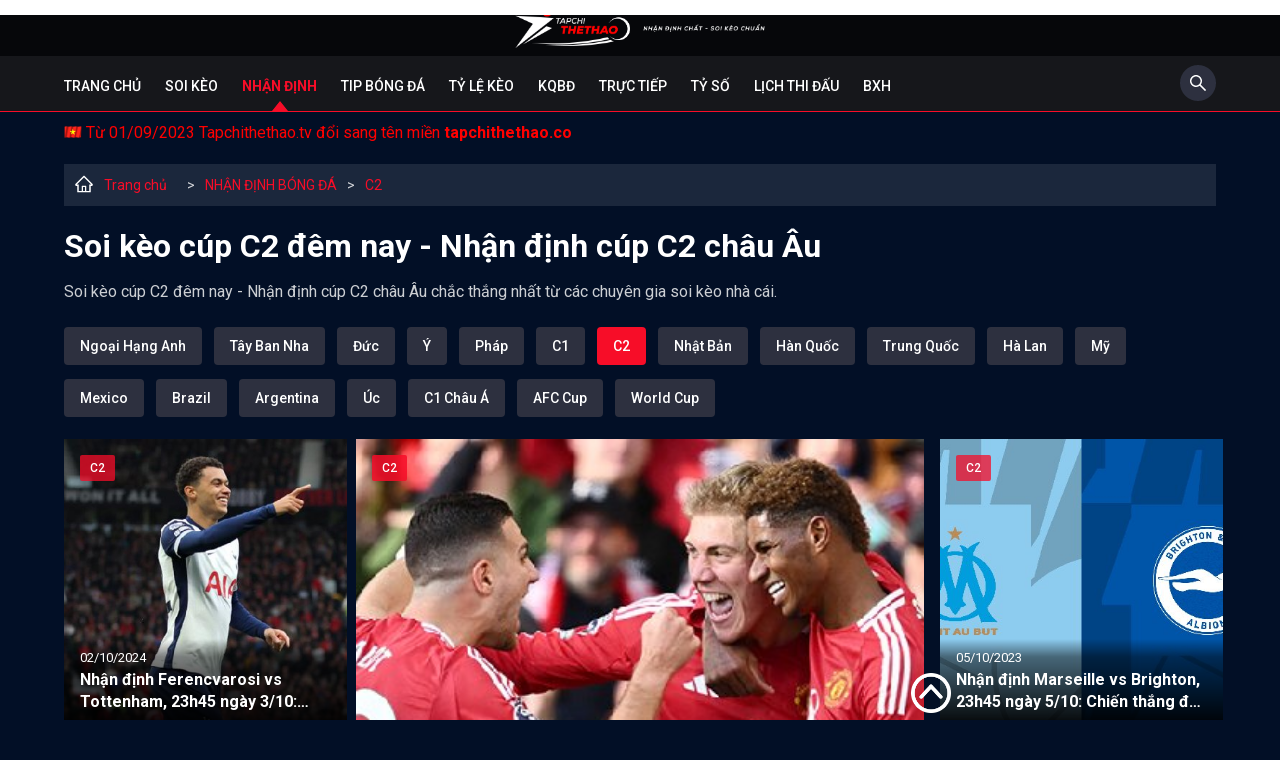

--- FILE ---
content_type: text/html; charset=UTF-8
request_url: https://tapchithethao.co/nhan-dinh-bong-da/soi-keo-c2.html
body_size: 20607
content:

<!DOCTYPE html>
<html lang="vi">

<head>
    <meta charset="UTF-8" />
    <meta content="width=device-width, initial-scale=1.0" name="viewport" />
    <title>Soi kèo cúp C2 đêm nay - Nhận định cúp C2 châu Âu</title>
    <meta charset="UTF-8" />
    <meta name="description" content="Soi kèo cúp C2 đêm nay - Nhận định cúp C2 châu Âu chắc thắng nhất từ các chuyên gia soi kèo nhà cái." />
    <meta name="keywords" content="Soi kèo cúp C2" />
    <meta name="news_keywords" content="Soi kèo cúp C2" />
    <meta name="web1s" content="brtokzQWVkVw3E5a9IRO" />
    <link rel="icon" href="/img/favicon.png" sizes="32x32" />
    <link rel="icon" href="/img/favicon.png" sizes="192x192" />
    <link rel="apple-touch-icon" href="/img/favicon.png" />
    <meta name="msapplication-TileImage" content="/img/favicon.png" />
    <meta name='dmca-site-verification' content='bTY2SlJCeldoVVJGZm8wVFkrMDFQOXE0TmZ6eHpqSjByUEhuelpqc0VaUT01' />
	<meta name="google-site-verification" content="ijTH3RiioRcaSdTvhsh2lAXDbI2trTdq1YIQbenH9xw" />

                        <link rel="canonical" href="https://tapchithethao.co/nhan-dinh-bong-da/soi-keo-c2.html" />
                
            <link rel="next" href="https://tapchithethao.co/nhan-dinh-bong-da/soi-keo-c2/p2.html">
    
    
            <meta name="robots" content="index, follow" />
        <meta name="Googlebot-News" content="index, follow" />
    
    <meta http-equiv="content-type" content="text/html;charset=UTF-8" />
    <meta http-equiv="content-language" content="vi" />
    <meta http-equiv="Cache-control" content="Public" />
    <meta http-equiv="X-UA-Compatible" content="IE=edge">
    <meta http-equiv="pragma" content="no-cache" />

    <!--Facebook-->
    <meta property="og:locale" content="vi_VN" />
    <meta property="og:site_name" content="Tạp Chí Thể Thao" />
    <meta property="og:title" content="Soi kèo cúp C2 đêm nay - Nhận định cúp C2 châu Âu" />
    <meta property="og:description" content="Soi kèo cúp C2 đêm nay - Nhận định cúp C2 châu Âu chắc thắng nhất từ các chuyên gia soi kèo nhà cái." />
    <meta property="og:url" content="https://tapchithethao.co/nhan-dinh-bong-da/soi-keo-c2.html" />
    <meta property="og:image" content="https://tapchithethao.co/img/thumb-cate.png" />
    <meta property="og:type" content="article" />
    <meta property="fb:pages" content="110614761304134" />
    <script type="application/ld+json">
				{
				 "@context": "http://schema.org",
				 "@type": "BreadcrumbList",
				 "itemListElement": [{
				 "@type": "ListItem",
				  "position": 1,
				  "name": "Trang Chủ",
				  "item": "https://tapchithethao.co/"
				   },
					{
				  "@type": "ListItem",
				   "position": 2,
				   "name": "NHẬN ĐỊNH BÓNG ĐÁ",
				   "item": "https://tapchithethao.co/nhan-dinh-bong-da.html"
					},
					{
					 "@type": "ListItem",
					  "position": 3,
					  "name": "C2",
					  "item": "https://tapchithethao.co/nhan-dinh-bong-da/soi-keo-c2.html"
				   }    ]
				  }
				</script><script type="application/ld+json">
{
  "@context": "https://schema.org",
  "@type": "NewsMediaOrganization",
  "name": "TẠP CHÍ THỂ THAO",
  "alternateName": ["TẠP CHÍ THỂ THAO", "BÁO TẠP CHÍ THỂ THAO", "TAPCHITHETHAO"],
  "url": "https://tapchithethao.co/",
  "logo": "https://tapchithethao.co/themes/default/img/logo.png",
  "description": ["Tạp Chí Thể Thao - Tin thể thao mới nhất 24h. Tin tức thể thao bóng đá được cập nhật nhanh chóng và chính xác nhất hôm nay."],
  "contactPoint": {
    "@type": "ContactPoint",
    "telephone": "+842438569520",
    "contactType": "customer service",
    "contactOption": "HearingImpairedSupported",
    "areaServed": "VN",
    "availableLanguage": "Vietnamese"
  },
  "sameAs": [
    "https://www.facebook.com/tapchibongda/",
    "https://twitter.com/tapchitt",
    "https://www.instagram.com/tapchithethaotctt/",
    "https://www.youtube.com/channel/UCGKWuO9SzxEtRcj95zS6xGg",
    "https://www.linkedin.com/in/tapchithethaoTCTT/",
    "https://soundcloud.com/tapchithethaotctt",
    "https://www.pinterest.com/tapchithethaoTCTT/",
    "https://tapchithethaotctt.tumblr.com/",
    "https://500px.com/p/tapchithethaotctt",
    "https://en.gravatar.com/tapchithethaotctt",
    "https://www.reddit.com/user/tapchithethaoTCTT",
    "https://github.com/tapchithethaoTCTT",
    "https://vimeo.com/tapchithethaotctt",
    "https://www.flickr.com/people/tapchithethaotctt/",
    "https://about.me/tapchithethaoTCTT",
    "https://tapchithethao.vn/",
    "https://ello.co/tapchithethaotctt",
    "https://issuu.com/tapchithethaotctt",
    "https://tapchithethaotctt.blogspot.com/",
    "https://tapchithethaotctt.weebly.com/",
    "https://tapchithethaotctt.wordpress.com/"

  ]
}
</script>


<script type="application/ld+json">
{
  "@context": "https://schema.org",
  "@type": "LocalBusiness",
  "name": "TẠP CHÍ THỂ THAO",
  "legalName": "BÁO TẠP CHÍ THỂ THAO",
  "image": "https://tapchithethao.co/themes/default/img/logo.png",
  "@id": "https://tapchithethao.co/",
  "url": "https://tapchithethao.co/",
  "slogan": "Nhận định chất - Soi kèo chuẩn",
  "description": ["Tạp Chí Thể Thao - Tin thể thao mới nhất 24h. Tin tức thể thao bóng đá được cập nhật nhanh chóng và chính xác nhất hôm nay."],
  "telephone": "+842438569520",
  "knowsLanguage": "VietNamese",
  "priceRange": "0",
  "email": "tapchithethaotctt@gmail.com",
  "hasMap": ["https://www.google.com/maps/place/T%E1%BA%A1p+Ch%C3%AD+Th%E1%BB%83+Thao/@21.0192411,105.8383707,21z/data=!4m9!1m2!2m1!1zdOG6oXAgY2jDrSB0aOG7gyB0aGFv!3m5!1s0x3135ab8524b770af:0x369c273b44d6d278!8m2!3d21.0191742!4d105.8385363!15sChV04bqhcCBjaMOtIHRo4buDIHRoYW-SARNuZXdzcGFwZXJfcHVibGlzaGVy4AEA?hl=vi-VN"],
  "address": {
    "@type": "PostalAddress",
    "streetAddress": "36 Trần Phú, Khâm Thiên, Q.Ba Đình, Hà Nội",
    "addressLocality": "Hà Nội",
    "postalCode": "100000",
    "addressCountry": "VN"
  },
  "geo": {
    "@type": "GeoCoordinates",
    "latitude": 21.0192445,
    "longitude": 105.8379158
  },
  "openingHoursSpecification": {
    "@type": "OpeningHoursSpecification",
    "dayOfWeek": [
      "Monday",
      "Tuesday",
      "Wednesday",
      "Thursday",
      "Friday",
      "Saturday",
      "Sunday"
    ],
    "opens": "00:00",
    "closes": "23:59"
  },
  "sameAs": [
    "https://www.facebook.com/tapchibongda/",
    "https://twitter.com/tapchitt",
    "https://www.instagram.com/tapchithethaotctt/",
    "https://www.youtube.com/channel/UCGKWuO9SzxEtRcj95zS6xGg",
    "https://www.linkedin.com/in/tapchithethaoTCTT/",
    "https://soundcloud.com/tapchithethaotctt",
    "https://www.pinterest.com/tapchithethaoTCTT/",
    "https://tapchithethaotctt.tumblr.com/",
    "https://500px.com/p/tapchithethaotctt",
    "https://en.gravatar.com/tapchithethaotctt",
    "https://www.reddit.com/user/tapchithethaoTCTT",
    "https://github.com/tapchithethaoTCTT",
    "https://vimeo.com/tapchithethaotctt",
    "https://www.flickr.com/people/tapchithethaotctt/",
    "https://about.me/tapchithethaoTCTT",
    "https://tapchithethao.vn/",
    "https://ello.co/tapchithethaotctt",
    "https://issuu.com/tapchithethaotctt",
    "https://tapchithethaotctt.blogspot.com/",
    "https://tapchithethaotctt.weebly.com/",
    "https://tapchithethaotctt.wordpress.com/"
  ] 
}
</script>


<script type="application/ld+json">
{
  "@context": "https://schema.org/",
  "@type": "Person",
  "name": "Nguyên Khang",
  "alternateName": ["Nguyên Khang"],
  "familyName": "Nguyên", 
  "givenName": "Khang",
  "url": "https://tapchithethao.co/",
  "image": "https://media.tapchithethao.co/uploads/image/nguyen-khang-1.jpg",
  "description":"Biên tập viên Nguyên Khang - Là một chuyên gia bóng đá với gần 10 năm kinh nghiệm. Sở trường của anh là phân tích và nhận định chuyên sâu về các trận bóng đá quốc tế.",
  "birthDate":"1984-03-08",
  "gender":"https://schema.org/Male",
  "email":"nguyenkhangtctt@gmail.com",
  "address":
        {"@type":"PostalAddress",
         "addressLocality":"Hà Nội, Việt Nam",
         "addressRegion":"Việt Nam"},
  "sameAs": [
    "https://www.facebook.com/profile.php?id=100084781546626",
    "https://twitter.com/KhangNg83863547",
    "https://www.instagram.com/khangnguyentctt/",
    "https://www.youtube.com/channel/UC2UexiKKBaKJV9J7TifPfJA",
    "https://www.pinterest.com/nguyenkhangtctt/",
    "https://www.reddit.com/user/nguyenkhangtctt",
    "https://vimeo.com/nguyenkhangtctt",
    "https://myspace.com/nguyenkhangtctt",
    "https://www.flickr.com/photos/nguyenkhangtctt/",
    "https://www.instapaper.com/p/nguyenkhangtctt"
  ],
  "jobTitle": "Biên tập viên",
  "worksFor": {
    "@type": "NewsMediaOrganization",
    "name": "Tạp Chí Thể Thao"
  }  
}
</script>

<script type="application/ld+json">
{
  "@context": "https://schema.org/",
  "@type": "Person",
  "name": "Huyền Anh",
  "alternateName": ["Huyền Anh"],
  "familyName": "Huyền", 
  "givenName": "Anh",
  "url": "https://tapchithethao.co/",
  "image": "https://media.tapchithethao.co/uploads/image/huyen-anh-1.jpg",
  "description":"BTV Huyền Anh - Tốt nghiệp Đại học Surrey tại Anh Quốc. Với 5 năm kinh nghiệm hợp tác với các tờ lớn như Foxsports, Bleacherreport chắc chắn những bài phân tích chuyên sâu của Huyền Anh sẽ mang lại nhiều thông tin chuẩn xác cho độc giả.",
  "birthDate":"1991-01-20",
  "gender":"https://schema.org/Female",
  "email":"huyenanhtctt@gmail.com",
  "address":
        {"@type":"PostalAddress",
         "addressLocality":"Hà Nội, Việt Nam",
         "addressRegion":"Việt Nam"},
  "sameAs": [
    "https://www.facebook.com/huyenanhtctt/",
    "https://twitter.com/huyenanhtctt",
    "https://www.instagram.com/huyenanhtctt/",
    "https://www.youtube.com/channel/UCOnv2F5Y5zGgOChme1o_PiA",
    "https://www.linkedin.com/in/huyenanhtctt/",
    "https://www.pinterest.com/huyenanhtctt/",
    "https://www.reddit.com/user/huyenanhtctt",
    "https://vimeo.com/huyenanhtctt",
    "https://myspace.com/huyenanhtctt",
    "https://www.flickr.com/people/huyenanhtctt/",
    "https://www.instapaper.com/p/huyenanhtctt"
  ],
  "jobTitle": "Biên tập viên",
  "worksFor": {
    "@type": "NewsMediaOrganization",
    "name": "Tạp Chí Thể Thao"
  }  
}
</script>


<script type="application/ld+json">
{
  "@context": "https://schema.org/",
  "@type": "Person",
  "name": "Quý Phước",
  "alternateName": ["Quý Phước"],
  "familyName": "Quý", 
  "givenName": "Phước",
  "url": "https://tapchithethao.co/",
  "image": "https://media.tapchithethao.co/uploads/image/quy-phuoc-1.jpg",
  "description":"BTV Quý Phước - Với kinh nghiệm hơn 10 năm chuyên phân tích và soi kèo, là một biên tập viên với nhiều năm chinh chiến tại Philippines cho các nhà cái như 188bet, M88 hay Sbobet. Những bài soi kèo chuyên sâu sẽ giúp bạn đọc có được thông tin chuẩn xác trước khi bóng lăn.",
  "birthDate":"1990-10-19",
  "gender":"https://schema.org/Male",
  "email":"quyphuoctctt@gmail.com",
  "address":
        {"@type":"PostalAddress",
         "addressLocality":"Hà Nội, Việt Nam",
         "addressRegion":"Việt Nam"},
  "sameAs": [
    "https://www.facebook.com/quyphuoctctt",
    "https://twitter.com/quyphuoctctt",
    "https://www.instagram.com/quyphuoctctt/",
    "https://www.youtube.com/channel/UC2RUuMpZz-LIz_Ezgf9RR9w",
    "https://www.pinterest.com/quyphuoctctt/",
    "https://www.reddit.com/user/quyphuoctctt",
    "https://vimeo.com/quyphuoctctt",
    "https://myspace.com/quyphuoctctt",
    "https://www.flickr.com/photos/quyphuoctctt/",
    "https://www.instapaper.com/p/quyphuoctctt"
  ],
  "jobTitle": "Biên tập viên",
  "worksFor": {
    "@type": "NewsMediaOrganization",
    "name": "Tạp Chí Thể Thao"
  }  
}
</script>

<script type="application/ld+json">
{
  "@context": "https://schema.org/",
  "@type": "Person",
  "name": "Cao Thanh Lâm",
  "alternateName": ["Cao Thanh Lâm"],
  "familyName": "Cao",
  "additionalName": "Thanh", 
  "givenName": "Lâm",
  "url": "https://tapchithethao.co/",
  "image": "https://media.tapchithethao.co/uploads/image/cao-thanh-lam1-1.jpg",
  "description":"BTV Cao Thanh Lâm - Chuyên gia bóng đá, nhà báo thể thao hiện đang là cộng tác cho nhiều tờ báo có tiếng của Việt Nam. Với hơn 7 năm kinh nghiệm phân tích các giải bóng đá quốc tế.",
  "birthDate":"1989-10-25",
  "gender":"https://schema.org/Male",
  "email":"caothanhlamtctt@gmail.com",
  "address":
        {"@type":"PostalAddress",
         "addressLocality":"Hà Nội, Việt Nam",
         "addressRegion":"Việt Nam"},
  "sameAs": [
    "https://twitter.com/caothanhlamtctt",
    "https://www.youtube.com/channel/UCp3YNo0lJdXRlvIAq2C6OhQ",
    "https://www.pinterest.com/caothanhlamtctt/",
    "https://www.reddit.com/user/caothanhlamtctt",
    "https://vimeo.com/caothanhlamtctt",
    "https://myspace.com/caothanhlamtctt",
    "https://www.flickr.com/photos/caothanhlamtctt/",
    "https://www.instapaper.com/p/caothanhlamtctt"
  ],
  "jobTitle": "Biên tập viên",
  "worksFor": {
    "@type": "NewsMediaOrganization",
    "name": "Tạp Chí Thể Thao"
  }  
}
</script>


<script type="application/ld+json">
{
  "@context": "https://schema.org/",
  "@type": "Person",
  "name": "Duy Phong",
  "alternateName": ["Duy Phong"],
  "familyName": "Duy", 
  "givenName": "Phong",
  "url": "https://tapchithethao.co/",
  "image": "https://media.tapchithethao.co/uploads/image/duy-phong.jpg",
  "description":"Biên tập viên Duy Phong - Với 6 năm kinh nghiệm trong đấu trường kèo độ, chuyên gia nhận định và dự đoán bóng đá, nhà báo thể thao của nhiều tờ báo hàng đầu châu Á.",
  "birthDate":"1988-04-30",
  "gender":"https://schema.org/Male",
  "email":"duyphongtctt@gmail.com",
  "address":
        {"@type":"PostalAddress",
         "addressLocality":"Hà Nội, Việt Nam",
         "addressRegion":"Việt Nam"},
  "sameAs": [
    "https://www.instagram.com/duyphongtctt/",
    "https://twitter.com/duyphongtctt",
    "https://www.youtube.com/channel/UCXisDMwpBjyL0oueyuVbhNQ",
    "https://www.pinterest.com/duyphongtctt/",
    "https://vimeo.com/duyphongtctt",
    "https://myspace.com/duyphongtctt",
    "https://www.instapaper.com/p/duyphongtctt",
    "https://www.flickr.com/people/duyphongtctt/"
  ],
  "jobTitle": "Biên tập viên",
  "worksFor": {
    "@type": "NewsMediaOrganization",
    "name": "Tạp Chí Thể Thao"
  }  
}
</script>


<script type="application/ld+json">
{
  "@context": "https://schema.org/",
  "@type": "Person",
  "name": "Minh Long",
  "alternateName": ["Minh Long"],
  "familyName": "Minh", 
  "givenName": "Long",
  "url": "https://tapchithethao.co/",
  "image": "https://media.tapchithethao.co/uploads/image/minh-long-1.jpg",
  "description":"BTV Minh Long - là một trong những nhà phân tích tốt nhất trong làng thể thao Việt Nam, đặc biệt là những bài nhận định, soi kèo chuyên sâu của giải VĐQG Ý. Với hơn 10 năm chinh chiến trong làng kèo độ, chắc chắn sẽ là điểm tựa vững chắc của các cược thủ.",
  "birthDate":"1987-12-22",
  "gender":"https://schema.org/Male",
  "email":"minhlongtctt@gmail.com",
  "address":
        {"@type":"PostalAddress",
         "addressLocality":"Hà Nội, Việt Nam",
         "addressRegion":"Việt Nam"},
  "sameAs": [
    "https://www.facebook.com/profile.php?id=100084815508993",
    "https://www.instagram.com/minhlongtctt/",
    "https://twitter.com/minhlongtctt",
    "https://www.youtube.com/channel/UCf0RHMrIO9yMXHai2OE2KIw",
    "https://www.pinterest.com/minhlongtctt/",
    "https://www.reddit.com/user/minhlongtctt",
    "https://vimeo.com/minhlongtctt",
    "https://myspace.com/minhlongtctt",
    "https://www.instapaper.com/p/minhlongtctt"
  ],
  "jobTitle": "Biên tập viên",
  "worksFor": {
    "@type": "NewsMediaOrganization",
    "name": "Tạp Chí Thể Thao"
  }  
}
</script>


<script type="application/ld+json">
{
  "@context": "https://schema.org/",
  "@type": "Person",
  "name": "Trần Phượng",
  "alternateName": ["Trần Phượng"],
  "familyName": "Trần", 
  "givenName": "Phượng",
  "url": "https://tapchithethao.co/",
  "image": "https://media.tapchithethao.co/uploads/image/btv-phuong.jpg",
  "description":"BTV Phượng Trần - Nhà báo kiêm biên tập viên thể thao của nhiều đầu báo lớn trong nước và quốc tế. Với 4 năm kinh nghiệm hoạt động trong lĩnh vực thể thao tại thị trường Đông Nam Á, chắc chắn những bài viết của cô sẽ mang tới nhiều thông tin thú vị cho bạn đọc.",
  "birthDate":"1987-04-22",
  "gender":"https://schema.org/Female",
  "email":"tranphuongtctt@gmail.com",
  "address":
        {"@type":"PostalAddress",
         "addressLocality":"Hà Nội, Việt Nam",
         "addressRegion":"Việt Nam"},
  "sameAs": [
    "https://www.facebook.com/profile.php?id=100085047879602",
    "https://www.instagram.com/tranphuongtctt/",
    "https://twitter.com/tranphuongtctt",
    "https://www.youtube.com/channel/UCwK0N8zsFLnciqNjYhHfhIw",
    "https://www.pinterest.com/tranphuongtctt/",
    "https://www.reddit.com/user/tranphuongtctt",
    "https://vimeo.com/tranphuongtctt",
    "https://myspace.com/tranphuongtctt",
    "https://www.instapaper.com/p/tranphuongtctt",
    "https://www.flickr.com/people/tranphuongtctt/"
  ],
  "jobTitle": "Biên tập viên",
  "worksFor": {
    "@type": "NewsMediaOrganization",
    "name": "Tạp Chí Thể Thao"
  }  
}
</script>

<script type="application/ld+json">
{
  "@context": "https://schema.org/",
  "@type": "Person",
  "name": "Tuấn Khang",
  "alternateName": ["Tuấn Khang"],
  "familyName": "Tuấn", 
  "givenName": "Khang",
  "url": "https://tapchithethao.co/",
  "image": "https://media.tapchithethao.co/uploads/image/tuan-khang.jpg",
  "description":"BTV Tuấn Khang - Một chuyên gia lão luyện trong làng kèo độ. Anh là một trong những biên tập viên có kinh nghiệm xương máu trên đấu trường kèo độ. Với kinh nghiệm hơn 10 năm soi kèo, Tuấn Khang sẽ gửi tới bạn đọc những thông tin cực kỳ tin cậy trước giờ bóng lăn.",
  "birthDate":"1985-11-12",
  "gender":"https://schema.org/Male",
  "email":"tuankhangtctt@gmail.com",
  "address":
        {"@type":"PostalAddress",
         "addressLocality":"Hà Nội, Việt Nam",
         "addressRegion":"Việt Nam"},
  "sameAs": [
    "https://www.instagram.com/tuankhangtctt/",
    "https://twitter.com/tuankhangtctt",
    "https://www.youtube.com/channel/UCcTgretdn1V5PHK_e2Hr5pw",
    "https://www.pinterest.com/tuankhangtctt/",
    "https://www.reddit.com/user/tuankhangtctt",
    "https://www.linkedin.com/in/tuankhangtctt/",
    "https://vimeo.com/tuankhangtctt",
    "https://myspace.com/tuankhangtctt",
    "https://www.flickr.com/people/tuankhangtctt/",
    "https://www.instapaper.com/p/tuankhangtctt"
  ],
  "jobTitle": "Biên tập viên",
  "worksFor": {
    "@type": "NewsMediaOrganization",
    "name": "Tạp Chí Thể Thao"
  }  
}
</script>
    
    <link href="/themes/default/css/slick.min.css?v=1660029203" rel="stylesheet">
<link href="/themes/default/css/slick-theme.min.css?v=1660029203" rel="stylesheet">
<link href="/themes/default/css/style.css?v=1694156934" rel="stylesheet">
<link href="/themes/default/css/custom.min.css?v=1686640299" rel="stylesheet">
    <!-- Google tag (gtag.js) -->
	<script async src="https://www.googletagmanager.com/gtag/js?id=G-8KH4L9EEWZ"></script>
	<script>
	  window.dataLayer = window.dataLayer || [];
	  function gtag(){dataLayer.push(arguments);}
	  gtag('js', new Date());

	  gtag('config', 'G-H4LSG78CLW');
	</script>

    </head>

<body class="">

        <main>
        <div class="top-header">
    <div class="container">
        <a class="logo" href="/"><img src="/themes/default/img/logo.png?v=1" alt="tapchithethao.co" width="275" height="40" /></a>

        <div class="humbeee">
            <svg id="hum" width="44" height="44" viewBox="0 0 44 44" fill="none" xmlns="http://www.w3.org/2000/svg">
                <g filter="url(#filter0_d_360_8877)">
                    <path d="M13 13H31V15H13V13ZM13 20H31V22H13V20ZM13 27H31V29H13V27Z" fill="white" />
                </g>
                <defs>
                    <filter id="filter0_d_360_8877" x="0" y="0" width="44" height="44" filterUnits="userSpaceOnUse" color-interpolation-filters="sRGB">
                        <feFlood flood-opacity="0" result="BackgroundImageFix" />
                        <feColorMatrix in="SourceAlpha" type="matrix" values="0 0 0 0 0 0 0 0 0 0 0 0 0 0 0 0 0 0 127 0" result="hardAlpha" />
                        <feOffset dy="1" />
                        <feGaussianBlur stdDeviation="5" />
                        <feColorMatrix type="matrix" values="0 0 0 0 0 0 0 0 0 0 0 0 0 0 0 0 0 0 0.1 0" />
                        <feBlend mode="normal" in2="BackgroundImageFix" result="effect1_dropShadow_360_8877" />
                        <feBlend mode="normal" in="SourceGraphic" in2="effect1_dropShadow_360_8877" result="shape" />
                    </filter>
                </defs>
            </svg>
            <svg id="clo" width="40" height="40" viewBox="0 0 40 40" fill="none" xmlns="http://www.w3.org/2000/svg">
                <path fill-rule="evenodd" clip-rule="evenodd" d="M29.8579 11.0015C30.1508 10.7086 30.1508 10.2338 29.8579 9.94086C29.565 9.64797 29.0902 9.64797 28.7973 9.94086L19.8995 18.8386L11.0017 9.94086C10.7088 9.64797 10.2339 9.64797 9.94104 9.94086C9.64815 10.2338 9.64815 10.7086 9.94104 11.0015L18.8388 19.8993L9.94108 28.797C9.64819 29.0899 9.64819 29.5648 9.94108 29.8577C10.234 30.1506 10.7089 30.1506 11.0017 29.8577L19.8995 20.96L28.7972 29.8577C29.0901 30.1506 29.565 30.1506 29.8579 29.8577C30.1508 29.5648 30.1508 29.0899 29.8579 28.797L20.9601 19.8993L29.8579 11.0015Z" fill="white" />
            </svg>
        </div>
    </div>
</div>
<div class="mobile-nav">
    <nav>
                    <a class="" title="Trang chủ" href="/">Trang chủ</a>
                    <a class="" title="Soi kèo" href="/soi-keo.html">Soi kèo</a>
                    <a class="active" title="Nhận định" href="/nhan-dinh-bong-da.html">Nhận định</a>
                    <a class="" title="Tip bóng đá" href="/tip-bong-da.html">Tip bóng đá</a>
                    <a class="" title="Tỷ lệ kèo" href="/ty-le-keo-nha-cai.html">Tỷ lệ kèo</a>
                    <a class="" title="KQBĐ" href="/kqbd.html">KQBĐ</a>
                    <a class="" title="Trực tiếp" href="/truc-tiep-bong-da.html">Trực tiếp</a>
                    <a class="" title="Tỷ số" href="/ty-so-truc-tuyen.html">Tỷ số</a>
                    <a class="" title="Lịch Thi Đấu" href="/lich-thi-dau.html">Lịch Thi Đấu</a>
                    <a class="" title="BXH" href="/bang-xep-hang.html">BXH</a>
            </nav>
    <div class="search-mo">
        <form method="get" action="/tim-kiems.html">
        <svg width="36" height="36" viewBox="0 0 36 36" fill="none" xmlns="http://www.w3.org/2000/svg">
            <rect width="36" height="36" rx="18" fill="#2D303F"></rect>
            <path d="M25.9519 24.8499L20.758 19.656C21.564 18.614 21.9999 17.34 21.9999 16C21.9999 14.396 21.374 12.892 20.242 11.758C19.11 10.624 17.602 10 16 10C14.398 10 12.89 10.626 11.758 11.758C10.624 12.89 10 14.396 10 16C10 17.602 10.626 19.11 11.758 20.242C12.89 21.376 14.396 21.9999 16 21.9999C17.34 21.9999 18.612 21.564 19.654 20.76L24.8479 25.9519C24.8632 25.9672 24.8812 25.9793 24.9012 25.9875C24.9211 25.9958 24.9424 26 24.9639 26C24.9855 26 25.0068 25.9958 25.0267 25.9875C25.0466 25.9793 25.0647 25.9672 25.0799 25.9519L25.9519 25.0819C25.9672 25.0667 25.9793 25.0486 25.9875 25.0287C25.9958 25.0088 26 24.9875 26 24.9659C26 24.9444 25.9958 24.9231 25.9875 24.9032C25.9793 24.8833 25.9672 24.8652 25.9519 24.8499ZM19.168 19.168C18.32 20.014 17.196 20.48 16 20.48C14.804 20.48 13.68 20.014 12.832 19.168C11.986 18.32 11.52 17.196 11.52 16C11.52 14.804 11.986 13.678 12.832 12.832C13.68 11.986 14.804 11.52 16 11.52C17.196 11.52 18.322 11.984 19.168 12.832C20.014 13.68 20.48 14.804 20.48 16C20.48 17.196 20.014 18.322 19.168 19.168Z" fill="white"></path>
        </svg>
        <input type="search" placeholder="Tìm kiếm...." name="q" />
        </form>
    </div>
    <div class="social-list text-center">
                <a rel="nofollow" target="_blank" href="https://www.facebook.com/tapchibongda/">
                <svg width="20" height="20" viewBox="0 0 20 20" fill="none" xmlns="http://www.w3.org/2000/svg">
                    <path d="M17.8571 0H2.14286C1.57454 0 1.02949 0.225765 0.627628 0.627628C0.225765 1.02949 0 1.57454 0 2.14286L0 17.8571C0 18.4255 0.225765 18.9705 0.627628 19.3724C1.02949 19.7742 1.57454 20 2.14286 20H8.27009V13.2004H5.45759V10H8.27009V7.56071C8.27009 4.78616 9.92188 3.25357 12.4518 3.25357C13.6634 3.25357 14.9304 3.46964 14.9304 3.46964V6.19286H13.5344C12.1589 6.19286 11.7299 7.04643 11.7299 7.92188V10H14.8004L14.3094 13.2004H11.7299V20H17.8571C18.4255 20 18.9705 19.7742 19.3724 19.3724C19.7742 18.9705 20 18.4255 20 17.8571V2.14286C20 1.57454 19.7742 1.02949 19.3724 0.627628C18.9705 0.225765 18.4255 0 17.8571 0Z" fill="white" fill-opacity="0.65" />
                </svg>
            </a>
                            <a rel="nofollow" target="_blank" href="https://www.youtube.com/@tapchithethao4324">
                <svg width="20" height="20" viewBox="0 0 20 20" fill="none" xmlns="http://www.w3.org/2000/svg">
                    <path d="M8.33929 7.59375L12.5893 10.0089L8.33929 12.4241V7.59375ZM20 2.14286V17.8571C20 19.0402 19.0402 20 17.8571 20H2.14286C0.959821 20 0 19.0402 0 17.8571V2.14286C0 0.959821 0.959821 0 2.14286 0H17.8571C19.0402 0 20 0.959821 20 2.14286ZM18.125 10.0134C18.125 10.0134 18.125 7.35268 17.7857 6.07589C17.5982 5.37054 17.0491 4.81696 16.3482 4.62946C15.0848 4.28571 10 4.28571 10 4.28571C10 4.28571 4.91518 4.28571 3.65179 4.62946C2.95089 4.81696 2.40179 5.37054 2.21429 6.07589C1.875 7.34821 1.875 10.0134 1.875 10.0134C1.875 10.0134 1.875 12.6741 2.21429 13.9509C2.40179 14.6562 2.95089 15.1875 3.65179 15.375C4.91518 15.7143 10 15.7143 10 15.7143C10 15.7143 15.0848 15.7143 16.3482 15.3705C17.0491 15.183 17.5982 14.6518 17.7857 13.9464C18.125 12.6741 18.125 10.0134 18.125 10.0134Z" fill="white" fill-opacity="0.65" />
                </svg>
            </a>
                            <a rel="nofollow" target="_blank" href="https://twitter.com/tapchithethao">
                <svg width="20" height="20" viewBox="0 0 20 20" fill="none" xmlns="http://www.w3.org/2000/svg">
                    <path d="M17.8571 0H2.14286C0.959821 0 0 0.959821 0 2.14286V17.8571C0 19.0402 0.959821 20 2.14286 20H17.8571C19.0402 20 20 19.0402 20 17.8571V2.14286C20 0.959821 19.0402 0 17.8571 0ZM15.6741 7.08929C15.683 7.21429 15.683 7.34375 15.683 7.46875C15.683 11.3393 12.7366 15.7991 7.35268 15.7991C5.69196 15.7991 4.15179 15.317 2.85714 14.4866C3.09375 14.5134 3.32143 14.5223 3.5625 14.5223C4.93304 14.5223 6.19196 14.058 7.19643 13.2723C5.91071 13.2455 4.83036 12.4018 4.45982 11.2411C4.91071 11.308 5.31696 11.308 5.78125 11.1875C4.44196 10.9152 3.4375 9.73661 3.4375 8.3125V8.27679C3.82589 8.49554 4.28125 8.62946 4.75893 8.64732C4.35733 8.38019 4.02812 8.0178 3.80066 7.59248C3.5732 7.16716 3.45457 6.69214 3.45536 6.20982C3.45536 5.66518 3.59821 5.16518 3.85268 4.73214C5.29464 6.50893 7.45982 7.66964 9.88839 7.79464C9.47321 5.80804 10.9598 4.19643 12.7455 4.19643C13.5893 4.19643 14.3482 4.54911 14.8839 5.12054C15.5446 4.99554 16.1786 4.75 16.7411 4.41518C16.5223 5.09375 16.0625 5.66518 15.4554 6.02679C16.0446 5.96429 16.6161 5.79911 17.1429 5.57143C16.7455 6.15625 16.2455 6.67411 15.6741 7.08929Z" fill="white" fill-opacity="0.65" />
                </svg>
            </a>
                            <a rel="nofollow" target="_blank" href="https://www.instagram.com/tapchithethaotctt/">
                <svg width="20" height="20" viewBox="0 0 20 20" fill="none" xmlns="http://www.w3.org/2000/svg">
                    <path d="M10 7.61875C9.52907 7.61893 9.06877 7.75873 8.67729 8.0205C8.28582 8.28226 7.98074 8.65422 7.80065 9.08935C7.62055 9.52449 7.57352 10.0032 7.66551 10.4651C7.75749 10.927 7.98435 11.3512 8.31741 11.6841C8.65047 12.017 9.07477 12.2438 9.53666 12.3356C9.99856 12.4274 10.4773 12.3802 10.9124 12.1999C11.3474 12.0196 11.7193 11.7144 11.9809 11.3229C12.2425 10.9313 12.3821 10.4709 12.3821 10C12.3817 9.36844 12.1305 8.7629 11.6839 8.31641C11.2372 7.86992 10.6316 7.61899 10 7.61875ZM15.5674 5.78839C15.4462 5.48118 15.2631 5.20215 15.0296 4.96862C14.7961 4.73509 14.517 4.55203 14.2098 4.4308C13.2723 4.06071 11.0402 4.14375 10 4.14375C8.95982 4.14375 6.72991 4.05759 5.78973 4.4308C5.48252 4.55203 5.20349 4.73509 4.96996 4.96862C4.73642 5.20215 4.55337 5.48118 4.43214 5.78839C4.0625 6.72589 4.14509 8.96027 4.14509 9.99955C4.14509 11.0388 4.0625 13.2705 4.43393 14.2112C4.55515 14.5184 4.73821 14.7974 4.97174 15.0309C5.20528 15.2645 5.4843 15.4475 5.79152 15.5688C6.72902 15.9388 8.96116 15.8558 10.0018 15.8558C11.0424 15.8558 13.2714 15.942 14.2116 15.5688C14.5188 15.4475 14.7978 15.2645 15.0314 15.0309C15.2649 14.7974 15.448 14.5184 15.5692 14.2112C15.942 13.2737 15.8562 11.0393 15.8562 10C15.8562 8.96071 15.942 6.72946 15.5692 5.78884L15.5674 5.78839ZM10 13.6607C9.27598 13.6607 8.56822 13.446 7.96622 13.0438C7.36421 12.6415 6.89501 12.0698 6.61794 11.4009C6.34087 10.732 6.26838 9.99594 6.40963 9.28583C6.55088 8.57572 6.89952 7.92344 7.41148 7.41148C7.92344 6.89952 8.57572 6.55088 9.28583 6.40963C9.99594 6.26838 10.732 6.34087 11.4009 6.61794C12.0698 6.89501 12.6415 7.36421 13.0438 7.96622C13.446 8.56822 13.6607 9.27598 13.6607 10C13.6613 10.4809 13.567 10.9572 13.3833 11.4016C13.1995 11.846 12.9299 12.2498 12.5898 12.5898C12.2498 12.9299 11.846 13.1995 11.4016 13.3833C10.9572 13.567 10.4809 13.6613 10 13.6607ZM13.8116 7.04018C13.6426 7.04027 13.4773 6.99023 13.3368 6.89639C13.1962 6.80256 13.0866 6.66914 13.0219 6.51301C12.9571 6.35689 12.9401 6.18507 12.9731 6.01929C13.006 5.85351 13.0873 5.70122 13.2068 5.58167C13.3263 5.46213 13.4785 5.38071 13.6443 5.3477C13.8101 5.31469 13.9819 5.33159 14.138 5.39625C14.2942 5.46091 14.4277 5.57043 14.5216 5.71095C14.6155 5.85148 14.6656 6.0167 14.6656 6.18571C14.6661 6.29795 14.6444 6.40918 14.6018 6.51301C14.5592 6.61685 14.4965 6.71125 14.4173 6.7908C14.3381 6.87035 14.244 6.93349 14.1404 6.97659C14.0368 7.01969 13.9256 7.04191 13.8134 7.04196L13.8116 7.04018ZM17.8571 0H2.14286C1.57454 0 1.02949 0.225765 0.627628 0.627628C0.225765 1.02949 0 1.57454 0 2.14286L0 17.8571C0 18.4255 0.225765 18.9705 0.627628 19.3724C1.02949 19.7742 1.57454 20 2.14286 20H17.8571C18.4255 20 18.9705 19.7742 19.3724 19.3724C19.7742 18.9705 20 18.4255 20 17.8571V2.14286C20 1.57454 19.7742 1.02949 19.3724 0.627628C18.9705 0.225765 18.4255 0 17.8571 0ZM17.0929 12.9464C17.0353 14.0906 16.7741 15.1045 15.9388 15.9375C15.1036 16.7705 14.0906 17.0371 12.9478 17.0915C11.7688 17.158 8.23393 17.158 7.05491 17.0915C5.91071 17.0339 4.90045 16.7723 4.06384 15.9375C3.22723 15.1027 2.96429 14.0884 2.90982 12.9464C2.8433 11.767 2.8433 8.2317 2.90982 7.05357C2.96741 5.90938 3.22545 4.89554 4.06384 4.0625C4.90223 3.22946 5.91518 2.96607 7.05491 2.91161C8.23393 2.84509 11.7688 2.84509 12.9478 2.91161C14.092 2.9692 15.1054 3.2308 15.9388 4.06563C16.7723 4.90045 17.0384 5.91473 17.0929 7.05893C17.1594 8.23393 17.1594 11.7661 17.0929 12.9464Z" fill="white" fill-opacity="0.65" />
                </svg>
            </a>
                            <a rel="nofollow" target="_blank" href="https://www.pinterest.com/tapchithethaoTCTT/">
                <svg width="20" height="20" viewBox="0 0 20 20" fill="none" xmlns="http://www.w3.org/2000/svg">
                    <path d="M14.9841 0H5C2.25397 0 0 2.25397 0 5.01587V15C0 17.746 2.25397 20 5 20H14.9841C17.746 20 20 17.746 20 14.9841V5.01587C20 2.25397 17.746 0 14.9841 0ZM11 12.7778C10.2064 12.7778 9.44444 12.3651 9.19048 11.8889C9.19048 11.8889 8.7619 13.5397 8.66667 13.8571C8.34921 14.9841 7.39683 16.1111 7.33333 16.2064C7.28571 16.2698 7.1746 16.254 7.15873 16.1587C7.14286 16.0159 6.90476 14.5873 7.1746 13.4286C7.31746 12.8413 8.12698 9.52381 8.12698 9.52381C8.12698 9.52381 7.88889 9.06349 7.88889 8.39683C7.88889 7.33333 8.52381 6.53968 9.31746 6.53968C9.98413 6.53968 10.3175 7.03175 10.3175 7.61905C10.3175 8.26984 9.88889 9.25397 9.66667 10.1587C9.47619 10.9206 10.0635 11.5397 10.8413 11.5397C12.2381 11.5397 13.1905 9.79365 13.1905 7.73016C13.1905 6.15873 12.0952 4.98413 10.1111 4.98413C7.87302 4.98413 6.46032 6.60317 6.46032 8.4127C6.46032 9.03175 6.65079 9.47619 6.95238 9.8254C7.09524 9.98413 7.11111 10.0476 7.06349 10.2222C7.03175 10.3492 6.95238 10.6667 6.90476 10.7937C6.85714 10.9683 6.69841 11.0476 6.53968 10.9683C5.50794 10.5556 5.03175 9.46032 5.03175 8.22222C5.03175 6.19048 6.80952 3.74603 10.3175 3.74603C13.1429 3.74603 15 5.73016 15 7.85714C14.9841 10.6825 13.381 12.7778 11 12.7778Z" fill="white" fill-opacity="0.65" />
                </svg>
            </a>
            </div>
    <div class="fs-14 text-center">Bản quyền ©2023 | Tapchithethao.co<br />
© Chỉ được phát hành lại thông tin khi có sự đồng ý bằng văn bản của Tapchithethao.co<br />
Địa chỉ : 36 Trần Phú, Khâm Thiên, Quận Ba Đình, Hà Nội, Việt Nam.<br />
Liên hệ: Telegram: <br />
Đối tác: Nhà cái uy tín bongdanet</div>
</div>
<header class="top-nav">
    <div class="container">
        <nav>
                            <a class="" title="Trang chủ" href="/">Trang chủ</a>
                            <a class="" title="Soi kèo" href="/soi-keo.html">Soi kèo</a>
                            <a class="active" title="Nhận định" href="/nhan-dinh-bong-da.html">Nhận định</a>
                            <a class="" title="Tip bóng đá" href="/tip-bong-da.html">Tip bóng đá</a>
                            <a class="" title="Tỷ lệ kèo" href="/ty-le-keo-nha-cai.html">Tỷ lệ kèo</a>
                            <a class="" title="KQBĐ" href="/kqbd.html">KQBĐ</a>
                            <a class="" title="Trực tiếp" href="/truc-tiep-bong-da.html">Trực tiếp</a>
                            <a class="" title="Tỷ số" href="/ty-so-truc-tuyen.html">Tỷ số</a>
                            <a class="" title="Lịch Thi Đấu" href="/lich-thi-dau.html">Lịch Thi Đấu</a>
                            <a class="" title="BXH" href="/bang-xep-hang.html">BXH</a>
                    </nav>
        <!-- <div class="btn-more-nav">
            <svg width="28" height="28" viewBox="0 0 28 28" fill="none" xmlns="http://www.w3.org/2000/svg">
                <rect width="28" height="28" rx="4" fill="#2D303F" />
                <path d="M11.2578 9.48233V18.5176C11.2578 18.9452 11.7741 19.163 12.0807 18.8565L16.5983 14.3388C16.7839 14.1533 16.7839 13.8467 16.5983 13.6611L12.0807 9.14342C11.7741 8.83695 11.2578 9.05476 11.2578 9.48233Z" fill="#BDBDBD" />
            </svg>
        </div> -->
        <div class="search-box-top">
            <a href="/tim-kiems.html">
                <svg width="36" height="36" viewBox="0 0 36 36" fill="none" xmlns="http://www.w3.org/2000/svg">
                    <rect width="36" height="36" rx="18" fill="#2D303F" />
                    <path d="M25.9519 24.8499L20.758 19.656C21.564 18.614 21.9999 17.34 21.9999 16C21.9999 14.396 21.374 12.892 20.242 11.758C19.11 10.624 17.602 10 16 10C14.398 10 12.89 10.626 11.758 11.758C10.624 12.89 10 14.396 10 16C10 17.602 10.626 19.11 11.758 20.242C12.89 21.376 14.396 21.9999 16 21.9999C17.34 21.9999 18.612 21.564 19.654 20.76L24.8479 25.9519C24.8632 25.9672 24.8812 25.9793 24.9012 25.9875C24.9211 25.9958 24.9424 26 24.9639 26C24.9855 26 25.0068 25.9958 25.0267 25.9875C25.0466 25.9793 25.0647 25.9672 25.0799 25.9519L25.9519 25.0819C25.9672 25.0667 25.9793 25.0486 25.9875 25.0287C25.9958 25.0088 26 24.9875 26 24.9659C26 24.9444 25.9958 24.9231 25.9875 24.9032C25.9793 24.8833 25.9672 24.8652 25.9519 24.8499ZM19.168 19.168C18.32 20.014 17.196 20.48 16 20.48C14.804 20.48 13.68 20.014 12.832 19.168C11.986 18.32 11.52 17.196 11.52 16C11.52 14.804 11.986 13.678 12.832 12.832C13.68 11.986 14.804 11.52 16 11.52C17.196 11.52 18.322 11.984 19.168 12.832C20.014 13.68 20.48 14.804 20.48 16C20.48 17.196 20.014 18.322 19.168 19.168Z" fill="white" />
                </svg>
            </a>
        </div>
    </div>
</header>
<div class="container">
    <div class="content-page" style="margin-top: 10px; color: red;">
        <img width="18" height="12" src="/img/flag_vietnam.webp" alt="việt nam"> Từ 01/09/2023 Tapchithethao.tv đổi sang tên miền <strong>tapchithethao.co</strong>
    </div>
	<div class="ads-mobile" style="margin-top: 5px;width: 90%;margin: 0 auto">
				                	</div>
	<div class="ads-pc" style="overflow:hidden;margin-top: 2px;">
        <div style="width:50%; float:left;">
                    </div>
        <div style="width:50%; float:left;">
                    </div>
	</div>
    <div class="ads-pc" style="overflow:hidden;margin-top: 2px;">
        <div style="width:50%; float:left;">
                    </div>
        <div style="width:50%; float:left;">
                    </div>
    </div>
</div>        <div class="content mt-16">
    <div class="container">
        <div class="bread-crum">
            <div class="left-bread">
                <a href="/">
                    <svg width="20" height="20" viewBox="0 0 20 20" fill="none" xmlns="http://www.w3.org/2000/svg">
                        <path d="M18.4845 9.86357L10.9376 2.32061L10.4317 1.81475C10.3165 1.70025 10.1606 1.63599 9.99813 1.63599C9.83566 1.63599 9.67979 1.70025 9.56453 1.81475L1.5118 9.86357C1.3937 9.98122 1.30036 10.1213 1.23729 10.2756C1.17423 10.4299 1.14271 10.5953 1.14461 10.762C1.15242 11.4495 1.72469 11.9983 2.41219 11.9983H3.24227V18.3597H16.754V11.9983H17.6016C17.9356 11.9983 18.2501 11.8675 18.4864 11.6312C18.6028 11.5152 18.695 11.3772 18.7577 11.2254C18.8204 11.0735 18.8523 10.9107 18.8516 10.7464C18.8516 10.4144 18.7208 10.0999 18.4845 9.86357ZM11.0919 16.9534H8.90438V12.969H11.0919V16.9534ZM15.3477 10.5921V16.9534H12.3419V12.5003C12.3419 12.0687 11.9923 11.719 11.5606 11.719H8.43563C8.00399 11.719 7.65438 12.0687 7.65438 12.5003V16.9534H4.64852V10.5921H2.77352L10.0001 3.37139L10.4513 3.82256L17.2247 10.5921H15.3477Z" fill="white" />
                    </svg>
                    <span>Trang chủ</span>
                </a>
                                                            <span>></span>
                        <a href="/nhan-dinh-bong-da.html">NHẬN ĐỊNH BÓNG ĐÁ</a>
                                            <span>></span>
                        <a href="/nhan-dinh-bong-da/soi-keo-c2.html">C2</a>
                                                </div>
        </div>
        <div class="des-welcom">
            <h1 class="title-news-cate">Soi kèo cúp C2 đêm nay - Nhận định cúp C2 châu Âu</h1>
            <p>Soi kèo cúp C2 đêm nay - Nhận định cúp C2 châu Âu chắc thắng nhất từ các chuyên gia soi kèo nhà cái.</p>
            <div class="cate-childrens">
                                    <a  href="/nhan-dinh-bong-da/ngoai-hang-anh.html">Ngoại Hạng Anh</a>
                                    <a  href="/nhan-dinh-bong-da/tay-ban-nha.html">Tây Ban Nha</a>
                                    <a  href="/nhan-dinh-bong-da/soi-keo-duc.html">Đức</a>
                                    <a  href="/nhan-dinh-bong-da/y-serie-a.html">Ý</a>
                                    <a  href="/nhan-dinh-bong-da/soi-keo-phap.html">Pháp</a>
                                    <a  href="/nhan-dinh-bong-da/soi-keo-c1.html">C1</a>
                                    <a class="active" href="/nhan-dinh-bong-da/soi-keo-c2.html">C2</a>
                                    <a  href="/nhan-dinh-bong-da/nhat-ban-j-league.html">Nhật Bản</a>
                                    <a  href="/nhan-dinh-bong-da/han-quoc.html">Hàn Quốc</a>
                                    <a  href="/nhan-dinh-bong-da/trung-quoc.html">Trung Quốc</a>
                                    <a  href="/nhan-dinh-bong-da/ha-lan.html">Hà Lan</a>
                                    <a  href="/nhan-dinh-bong-da/soi-keo-my-mls.html">Mỹ</a>
                                    <a  href="/nhan-dinh-bong-da/soi-keo-mexico.html">Mexico</a>
                                    <a  href="/nhan-dinh-bong-da/soi-keo-brazil.html">Brazil</a>
                                    <a  href="/nhan-dinh-bong-da/argentina.html">Argentina</a>
                                    <a  href="/nhan-dinh-bong-da/uc.html">Úc</a>
                                    <a  href="/nhan-dinh-bong-da/cup-c1-chau-a.html">C1 châu Á</a>
                                    <a  href="/nhan-dinh-bong-da/afc-cup.html">AFC Cup</a>
                                    <a  href="/nhan-dinh-bong-da/world-cup.html">World Cup</a>
                            </div>
        </div>
        <div class="hero-post new-hero mt-16">
            <div class="div1 card-post large">
                <div class="slide-post-news">
                                            <div>
                                                            <a href="javascript:void(0);" class="tag-post">
                                    C2                                </a>
                                                        <div class="text-post">
                                <a href="/nhan-dinh-fenerbahce-vs-mu-2h00-ngay-25-10-dung-tin-quy-do-tctt11950.html">Nhận định Fenerbahce vs MU, 2h00 ngày 25/10: Đừng tin Quỷ đỏ</a>
                                <div>Nhận định Fenerbahce vs MU, 2h00 ngày 25/10, Cup C2 châu Âu.</div>
                                <div class="time">23/10/2024</div>
                            </div>
                            <img class="thumb-post fill-cover" src="https://media.tapchithethao.co/uploadsimage/23.10.2024/nhan-dinh-fenerbahce-vs-mu-2h00-ngay-25-10-dung-tin-quy-do_1729666911.jpg?version=1729667013" alt="img" width="595" height="595" />
                        </div>
                                    </div>

            </div>
                            <div class="div2 card-post">
                                            <a href="javascript:void(0);" class="tag-post">
                            C2                        </a>
                                        <div class="text-post">
                        <div class="time">02/10/2024</div>
                        <a href="/nhan-dinh-ferencvarosi-vs-tottenham-23h45-ngay-3-10-khong-co-cua-bat-tctt11907.html">Nhận định Ferencvarosi vs Tottenham, 23h45 ngày 3/10: Không có cửa bật</a>
                    </div>
                    <img class="thumb-post fill-cover" src="https://media.tapchithethao.co/uploadsimage/02.10.2024/nhan-dinh-ferencvarosi-vs-tottenham-23h45-ngay-3-10-khong-co-cua-bat_1727852713.jpg?version=1727852968" alt="Nhận định Ferencvarosi vs Tottenham, 23h45 ngày 3/10: Không có cửa bật" width="283" height="283" />
                </div>
                            <div class="div3 card-post">
                                            <a href="javascript:void(0);" class="tag-post">
                            C2                        </a>
                                        <div class="text-post">
                        <div class="time">05/10/2023</div>
                        <a href="/nhan-dinh-aek-athens-vs-ajax-23h45-ngay-5-10-dim-ke-khung-hoang-tctt10845.html">Nhận định AEK Athens vs Ajax, 23h45 ngày 5/10: Dìm kẻ khủng hoảng </a>
                    </div>
                    <img class="thumb-post fill-cover" src="https://media.tapchithethao.co/uploadsimage/05.10.2023/nhan-dinh-aek-athens-vs-ajax-23h45-ngay-5-10-dim-ke-khung-hoang_1696486376.jpg?version=1696486536" alt="Nhận định AEK Athens vs Ajax, 23h45 ngày 5/10: Dìm kẻ khủng hoảng " width="283" height="283" />
                </div>
                            <div class="div4 card-post">
                                            <a href="javascript:void(0);" class="tag-post">
                            C2                        </a>
                                        <div class="text-post">
                        <div class="time">05/10/2023</div>
                        <a href="/nhan-dinh-marseille-vs-brighton-23h45-ngay-5-10-chien-thang-dau-tien-tctt10844.html">Nhận định Marseille vs Brighton, 23h45 ngày 5/10: Chiến thắng đầu tiên</a>
                    </div>
                    <img class="thumb-post fill-cover" src="https://media.tapchithethao.co/uploadsimage/05.10.2023/nhan-dinh-marseille-vs-brighton-23h45-ngay-5-10-chien-thang-dau-tien_1696482178.jpg?version=1696482328" alt="Nhận định Marseille vs Brighton, 23h45 ngày 5/10: Chiến thắng đầu tiên" width="283" height="283" />
                </div>
                            <div class="div5 card-post">
                                            <a href="javascript:void(0);" class="tag-post">
                            C2                        </a>
                                        <div class="text-post">
                        <div class="time">05/10/2023</div>
                        <a href="/soi-keo-liverpool-vs-st-gilloise-02h00-ngay-6-10-tctt10841.html">Nhận định Liverpool vs St. Gilloise, 02h00 ngày 6/10: Thắng nhẹ giữ sức</a>
                    </div>
                    <img class="thumb-post fill-cover" src="https://media.tapchithethao.co/uploadsimage/05.10.2023/soi-keo-liverpool-vs-st-gilloise-02h00-ngay-6-10_1696461777.jpg?version=1696474548" alt="Nhận định Liverpool vs St. Gilloise, 02h00 ngày 6/10: Thắng nhẹ giữ sức" width="283" height="283" />
                </div>
            

        </div>
        <div class="hero-post-mobile mt-16">
            <div class="card-post large card-post-nor">
                <!-- <div class="slide-post-news"> -->
                <div class="">
                                            <div>
                            <img class="thumb-post w-100" src="https://media.tapchithethao.co/uploadsimage/23.10.2024/nhan-dinh-fenerbahce-vs-mu-2h00-ngay-25-10-dung-tin-quy-do_1729666911.jpg?version=1729667013" alt="Nhận định Fenerbahce vs MU, 2h00 ngày 25/10: Đừng tin Quỷ đỏ" />
                            <div class="text-post">
                                <a href="/nhan-dinh-fenerbahce-vs-mu-2h00-ngay-25-10-dung-tin-quy-do-tctt11950.html">Nhận định Fenerbahce vs MU, 2h00 ngày 25/10: Đừng tin Quỷ đỏ</a>
                                <div>Nhận định Fenerbahce vs MU, 2h00 ngày 25/10, Cup C2 châu Âu.</div>
                                <div class="time">23/10/2024</div>
                            </div>
                        </div>
                                    </div>
            </div>
            <div class="short-news">
                <div class="wr-mobile-list">
                                            <div class="item-cai cai-news">
                            <div class="bd-item-cai">
                                <a href="/nhan-dinh-ferencvarosi-vs-tottenham-23h45-ngay-3-10-khong-co-cua-bat-tctt11907.html">
                                    <img class="thumb-post w-100 fill-cover" width="200" height="136" src="https://media.tapchithethao.co/uploadsimage/02.10.2024/nhan-dinh-ferencvarosi-vs-tottenham-23h45-ngay-3-10-khong-co-cua-bat_1727852713.jpg?version=1727852968" alt="Nhận định Ferencvarosi vs Tottenham, 23h45 ngày 3/10: Không có cửa bật" />
                                </a>
                                <div class="info-item-cai">
                                    <div class="time mb-5">02/10/2024</div>
                                    <a href="/nhan-dinh-ferencvarosi-vs-tottenham-23h45-ngay-3-10-khong-co-cua-bat-tctt11907.html">Nhận định Ferencvarosi vs Tottenham, 23h45 ngày 3/10: Không có cửa bật</a>
                                </div>

                            </div>
                        </div>
                                            <div class="item-cai cai-news">
                            <div class="bd-item-cai">
                                <a href="/nhan-dinh-aek-athens-vs-ajax-23h45-ngay-5-10-dim-ke-khung-hoang-tctt10845.html">
                                    <img class="thumb-post w-100 fill-cover" width="200" height="136" src="https://media.tapchithethao.co/uploadsimage/05.10.2023/nhan-dinh-aek-athens-vs-ajax-23h45-ngay-5-10-dim-ke-khung-hoang_1696486376.jpg?version=1696486536" alt="Nhận định AEK Athens vs Ajax, 23h45 ngày 5/10: Dìm kẻ khủng hoảng " />
                                </a>
                                <div class="info-item-cai">
                                    <div class="time mb-5">05/10/2023</div>
                                    <a href="/nhan-dinh-aek-athens-vs-ajax-23h45-ngay-5-10-dim-ke-khung-hoang-tctt10845.html">Nhận định AEK Athens vs Ajax, 23h45 ngày 5/10: Dìm kẻ khủng hoảng </a>
                                </div>

                            </div>
                        </div>
                                            <div class="item-cai cai-news">
                            <div class="bd-item-cai">
                                <a href="/nhan-dinh-marseille-vs-brighton-23h45-ngay-5-10-chien-thang-dau-tien-tctt10844.html">
                                    <img class="thumb-post w-100 fill-cover" width="200" height="136" src="https://media.tapchithethao.co/uploadsimage/05.10.2023/nhan-dinh-marseille-vs-brighton-23h45-ngay-5-10-chien-thang-dau-tien_1696482178.jpg?version=1696482328" alt="Nhận định Marseille vs Brighton, 23h45 ngày 5/10: Chiến thắng đầu tiên" />
                                </a>
                                <div class="info-item-cai">
                                    <div class="time mb-5">05/10/2023</div>
                                    <a href="/nhan-dinh-marseille-vs-brighton-23h45-ngay-5-10-chien-thang-dau-tien-tctt10844.html">Nhận định Marseille vs Brighton, 23h45 ngày 5/10: Chiến thắng đầu tiên</a>
                                </div>

                            </div>
                        </div>
                                            <div class="item-cai cai-news">
                            <div class="bd-item-cai">
                                <a href="/soi-keo-liverpool-vs-st-gilloise-02h00-ngay-6-10-tctt10841.html">
                                    <img class="thumb-post w-100 fill-cover" width="200" height="136" src="https://media.tapchithethao.co/uploadsimage/05.10.2023/soi-keo-liverpool-vs-st-gilloise-02h00-ngay-6-10_1696461777.jpg?version=1696474548" alt="Nhận định Liverpool vs St. Gilloise, 02h00 ngày 6/10: Thắng nhẹ giữ sức" />
                                </a>
                                <div class="info-item-cai">
                                    <div class="time mb-5">05/10/2023</div>
                                    <a href="/soi-keo-liverpool-vs-st-gilloise-02h00-ngay-6-10-tctt10841.html">Nhận định Liverpool vs St. Gilloise, 02h00 ngày 6/10: Thắng nhẹ giữ sức</a>
                                </div>

                            </div>
                        </div>
                                    </div>
            </div>
        </div>
                    <div class="keo-thom mt-16">
        <div class="txt-title">
            <h2>TIP BÓNG ĐÁ ĐẶC BIỆT</h2>
            <a class="readm" href="/tip-bong-da.html">Xem thêm</a>
        </div>
        <div class="column-4-tc">
                            <div class="item-cai cai-news">
                    <a href="/lat-tay-nha-cai-hom-nay-brighton-vs-fulham-21h00-ngay-29-10-tctt11065.html">
                        <img src="https://media.tapchithethao.co/uploadsimage/29.10.2023/lat-tay-nha-cai-hom-nay-brighton-vs-fulham-21h00-ngay-29-10_1698549338.jpg?version=1698549419" width="262" height="148" class="w-100 fill-cover" alt="img">
                    </a>
                    <div> <span>29/10/2023</span></div>
                    <a class="text-black-fun" href="/lat-tay-nha-cai-hom-nay-brighton-vs-fulham-21h00-ngay-29-10-tctt11065.html">Lật tẩy nhà cái hôm nay: Brighton vs Fulham, 21h00 ngày 29/10	</a>                 </div>
                            <div class="item-cai cai-news">
                    <a href="/lat-tay-nha-cai-hom-nay-bournemouth-vs-burnley-21h00-ngay-28-10-tctt11057.html">
                        <img src="https://media.tapchithethao.co/uploadsimage/28.10.2023/lat-tay-nha-cai-hom-nay-bournemouth-vs-burnley-21h00-ngay-28-10_1698466996.jpg?version=1698467153" width="262" height="148" class="w-100 fill-cover" alt="img">
                    </a>
                    <div> <span>28/10/2023</span></div>
                    <a class="text-black-fun" href="/lat-tay-nha-cai-hom-nay-bournemouth-vs-burnley-21h00-ngay-28-10-tctt11057.html">Lật tẩy nhà cái hôm nay: Bournemouth vs Burnley, 21h00 ngày 28/10</a>                 </div>
                            <div class="item-cai cai-news">
                    <a href="/lat-tay-nha-cai-hom-nay-sukhothai-vs-port-fc-20h00-ngay-27-10-tctt11047.html">
                        <img src="https://media.tapchithethao.co/uploadsimage/27.10.2023/lat-tay-nha-cai-hom-nay-sukhothai-vs-port-fc-20h00-ngay-27-10_1698377134.jpg?version=1698377214" width="262" height="148" class="w-100 fill-cover" alt="img">
                    </a>
                    <div> <span>27/10/2023</span></div>
                    <a class="text-black-fun" href="/lat-tay-nha-cai-hom-nay-sukhothai-vs-port-fc-20h00-ngay-27-10-tctt11047.html">Lật tẩy nhà cái hôm nay: Sukhothai vs Port FC, 20h00 ngày 27/10</a>                 </div>
                            <div class="item-cai cai-news">
                    <a href="/lat-tay-nha-cai-hom-nay-damac-fc-vs-al-akhdoud-22h00-ngay-26-10-tctt11038.html">
                        <img src="https://media.tapchithethao.co/uploadsimage/26.10.2023/lat-tay-nha-cai-hom-nay-damac-fc-vs-al-akhdoud-22h00-ngay-26-10_1698293469.jpg?version=1698293550" width="262" height="148" class="w-100 fill-cover" alt="img">
                    </a>
                    <div> <span>26/10/2023</span></div>
                    <a class="text-black-fun" href="/lat-tay-nha-cai-hom-nay-damac-fc-vs-al-akhdoud-22h00-ngay-26-10-tctt11038.html">Lật tẩy nhà cái hôm nay: Damac FC vs Al-Akhdoud, 22h00 ngày 26/10</a>                 </div>
                    </div>
    </div>
        <div class="two-col mt-24">
            <div class="left-col">

                
                <div class="list-new-thumb" id="wrap-loadmore">
                                                <div class="item-new-thumb">
                                <a href="/soi-keo-sporting-lisbon-vs-atalanta-23h45-ngay-5-10-tctt10840.html"><img src="https://media.tapchithethao.co/uploadsimage/05.10.2023/soi-keo-sporting-lisbon-vs-atalanta-23h45-ngay-5-10_1696461682.jpg?version=1696474726" alt="Nhận định Sporting Lisbon vs Atalanta, 23h45 ngày 5/10: Chia điểm"></a>
                                <div class="int-text">
                                    <h3><a href="/soi-keo-sporting-lisbon-vs-atalanta-23h45-ngay-5-10-tctt10840.html">Nhận định Sporting Lisbon vs Atalanta, 23h45 ngày 5/10: Chia điểm</a></h3>
                                    <div class="int-tag">
                                                                                    <a href="javascript:void(0);" class="">
                                                C2                                            </a>
                                                                                <span>05/10/2023</span>
                                    </div>
                                    <div class="int-des">Nhận định Sporting Lisbon vs Atalanta, 23h45 ngày 5/10, vòng bảng Europa League 2023/24: Dù được đánh giá nhỉnh hơn nhờ có ưu thế sân nhà, nhưng Sporting Lisbon khó lòng đánh bại được một Atalanta đang có phong độ rất cao.</div>
                                </div>
                            </div>
                                                    <div class="item-new-thumb">
                                <a href="/soi-keo-real-betis-vs-sparta-prague-23h45-ngay-5-10-tctt10839.html"><img src="https://media.tapchithethao.co/uploadsimage/05.10.2023/soi-keo-real-betis-vs-sparta-prague-23h45-ngay-5-10_1696461583.jpg?version=1696475187" alt="Nhận định Real Betis vs Sparta Prague, 23h45 ngày 5/10: Bắt nạt đội khách"></a>
                                <div class="int-text">
                                    <h3><a href="/soi-keo-real-betis-vs-sparta-prague-23h45-ngay-5-10-tctt10839.html">Nhận định Real Betis vs Sparta Prague, 23h45 ngày 5/10: Bắt nạt đội khách</a></h3>
                                    <div class="int-tag">
                                                                                    <a href="javascript:void(0);" class="">
                                                C2                                            </a>
                                                                                <span>05/10/2023</span>
                                    </div>
                                    <div class="int-des">Nhận định Real Betis vs Sparta Prague, 23h45 ngày 5/10, vòng bảng Europa League 2023/24: Với thực lực được đánh giá nhỉnh hơn cùng lợi thế sân nhà, Real Betis nhiều khả năng sẽ có chiến thắng.</div>
                                </div>
                            </div>
                                                    <div class="item-new-thumb">
                                <a href="/nhan-dinh-brighton-vs-aek-athens-02h00-ngay-22-9-mo-man-tung-bung-tctt10598.html"><img src="https://media.tapchithethao.co/uploadsimage/21.09.2023/nhan-dinh-brighton-vs-aek-athens-02h00-ngay-22-9-mo-man-tung-bung_1695275625.jpg?version=1695275711" alt="Nhận định Brighton vs AEK Athens, 02h00 ngày 22/9: Mở màn tưng bừng"></a>
                                <div class="int-text">
                                    <h3><a href="/nhan-dinh-brighton-vs-aek-athens-02h00-ngay-22-9-mo-man-tung-bung-tctt10598.html">Nhận định Brighton vs AEK Athens, 02h00 ngày 22/9: Mở màn tưng bừng</a></h3>
                                    <div class="int-tag">
                                                                                    <a href="javascript:void(0);" class="">
                                                C2                                            </a>
                                                                                <span>21/09/2023</span>
                                    </div>
                                    <div class="int-des">Nhận định Brighton vs AEK Athens, 02h00 ngày 22/9, Cúp C2 châu Âu. Brighton sẽ có một sự khởi đầu thuận lợi trong lần đầu tiên ra biển lớn.</div>
                                </div>
                            </div>
                                                    <div class="item-new-thumb">
                                <a href="/nhan-dinh-ajax-vs-marseille-02h00-ngay-22-9-nuong-tua-san-nha-tctt10596.html"><img src="https://media.tapchithethao.co/uploadsimage/21.09.2023/nhan-dinh-ajax-vs-marseille-02h00-ngay-22-9-nuong-tua-san-nha_1695274905.jpg?version=1695274991" alt="Nhận định Ajax vs Marseille, 02h00 ngày 22/9: Nương tựa sân nhà"></a>
                                <div class="int-text">
                                    <h3><a href="/nhan-dinh-ajax-vs-marseille-02h00-ngay-22-9-nuong-tua-san-nha-tctt10596.html">Nhận định Ajax vs Marseille, 02h00 ngày 22/9: Nương tựa sân nhà</a></h3>
                                    <div class="int-tag">
                                                                                    <a href="javascript:void(0);" class="">
                                                C2                                            </a>
                                                                                <span>21/09/2023</span>
                                    </div>
                                    <div class="int-des">Nhận định Ajax vs Marseille, 02h00 ngày 22/9, Cúp C2 châu Âu. Để thắng Marseille, Ajax cần sự trợ lực từ sân nhà.</div>
                                </div>
                            </div>
                                                    <div class="item-new-thumb">
                                <a href="/soi-keo-lask-linz-vs-liverpool-23h45-ngay-21-9-tctt10591.html"><img src="https://media.tapchithethao.co/uploadsimage/21.09.2023/soi-keo-lask-linz-vs-liverpool-23h45-ngay-21-9_1695263840.jpg?version=1695263930" alt="Nhận định LASK Linz vs Liverpool, 23h45 ngày 21/9: Khó thắng cách biệt"></a>
                                <div class="int-text">
                                    <h3><a href="/soi-keo-lask-linz-vs-liverpool-23h45-ngay-21-9-tctt10591.html">Nhận định LASK Linz vs Liverpool, 23h45 ngày 21/9: Khó thắng cách biệt</a></h3>
                                    <div class="int-tag">
                                                                                    <a href="javascript:void(0);" class="">
                                                C2                                            </a>
                                                                                <span>21/09/2023</span>
                                    </div>
                                    <div class="int-des">Nhận định LASK Linz vs Liverpool, 23h45 ngày 21/9, giải hạng nhất Anh: Dù được đánh giá vượt trội về đẳng cấp, nhưng Liverpool nhiều khả năng sẽ gặp khó khăn trước một LASK Linz đang thi đấu bùng nổ.</div>
                                </div>
                            </div>
                                                    <div class="item-new-thumb">
                                <a href="/nhan-dinh-leverkusen-vs-hacken-23h45-ngay-21-9-tiep-da-hung-phan-tctt10588.html"><img src="https://media.tapchithethao.co/uploadsimage/21.09.2023/nhan-dinh-leverkusen-vs-hacken-23h45-ngay-21-9-tiep-da-hung-phan_1695258008.jpg?version=1695264061" alt="Nhận định Leverkusen vs Hacken, 23h45 ngày 21/9: Tiếp đà hưng phấn"></a>
                                <div class="int-text">
                                    <h3><a href="/nhan-dinh-leverkusen-vs-hacken-23h45-ngay-21-9-tiep-da-hung-phan-tctt10588.html">Nhận định Leverkusen vs Hacken, 23h45 ngày 21/9: Tiếp đà hưng phấn</a></h3>
                                    <div class="int-tag">
                                                                                    <a href="javascript:void(0);" class="">
                                                C2                                            </a>
                                                                                <span>21/09/2023</span>
                                    </div>
                                    <div class="int-des">Nhận định Leverkusen vs Hacken, 23h45 ngày 21/9, Cúp C2 châu Âu. Soi tỷ lệ kèo châu Á, kèo tài xỉu Leverkusen vs Hacken chính xác cùng các chuyên gia. 
</div>
                                </div>
                            </div>
                                                    <div class="item-new-thumb">
                                <a href="/nhan-dinh-sheriff-tiraspol-vs-as-roma-23h45-ngay-21-9-hoi-sinh-tctt10587.html"><img src="https://media.tapchithethao.co/uploadsimage/21.09.2023/nhan-dinh-sheriff-tiraspol-vs-as-roma-23h45-ngay-21-9-hoi-sinh_1695257906.jpg?version=1695264109" alt="Nhận định Sheriff Tiraspol vs AS Roma, 23h45 ngày 21/9: Hồi sinh"></a>
                                <div class="int-text">
                                    <h3><a href="/nhan-dinh-sheriff-tiraspol-vs-as-roma-23h45-ngay-21-9-hoi-sinh-tctt10587.html">Nhận định Sheriff Tiraspol vs AS Roma, 23h45 ngày 21/9: Hồi sinh</a></h3>
                                    <div class="int-tag">
                                                                                    <a href="javascript:void(0);" class="">
                                                C2                                            </a>
                                                                                <span>21/09/2023</span>
                                    </div>
                                    <div class="int-des">Nhận định Sheriff Tiraspol vs AS Roma, 23h45 ngày 21/9, Cúp C2 châu Âu. Soi tỷ lệ kèo châu Á, kèo tài xỉu Sheriff Tiraspol vs AS Roma chính xác cùng các chuyên gia. 
</div>
                                </div>
                            </div>
                                                    <div class="item-new-thumb">
                                <a href="/nhan-dinh-panathinaikos-vs-villarreal-23h45-ngay-21-9-ban-ha-tau-ngam-vang-tctt10586.html"><img src="https://media.tapchithethao.co/uploadsimage/21.09.2023/nhan-dinh-panathinaikos-vs-villarreal-23h45-ngay-21-9-ban-ha-tau-ngam-vang_1695257749.jpg?version=1695264159" alt="Nhận định Panathinaikos vs Villarreal, 23h45 ngày 21/9: Bắn hạ Tàu ngầm vàng"></a>
                                <div class="int-text">
                                    <h3><a href="/nhan-dinh-panathinaikos-vs-villarreal-23h45-ngay-21-9-ban-ha-tau-ngam-vang-tctt10586.html">Nhận định Panathinaikos vs Villarreal, 23h45 ngày 21/9: Bắn hạ Tàu ngầm vàng</a></h3>
                                    <div class="int-tag">
                                                                                    <a href="javascript:void(0);" class="">
                                                C2                                            </a>
                                                                                <span>21/09/2023</span>
                                    </div>
                                    <div class="int-des">Nhận định Panathinaikos vs Villarreal, 23h45 ngày 21/9, Cúp C2 châu Âu. Soi tỷ lệ kèo châu Á, kèo tài xỉu Panathinaikos vs Villarreal chính xác cùng các chuyên gia. 
</div>
                                </div>
                            </div>
                                                    <div class="item-new-thumb">
                                <a href="/nhan-dinh-ajax-vs-ludogorets-razgrad-01h00-ngay-1-9-tung-bung-ban-thang-tctt10120.html"><img src="https://media.tapchithethao.co/uploadsimage/31.08.2023/nhan-dinh-ajax-vs-ludogorets-razgrad-01h00-ngay-1-9-tung-bung-ban-thang_1693458313.jpg?version=1693476452" alt="Nhận định Ajax vs Ludogorets Razgrad, 01h00 ngày 1/9: Tưng bừng bàn thắng"></a>
                                <div class="int-text">
                                    <h3><a href="/nhan-dinh-ajax-vs-ludogorets-razgrad-01h00-ngay-1-9-tung-bung-ban-thang-tctt10120.html">Nhận định Ajax vs Ludogorets Razgrad, 01h00 ngày 1/9: Tưng bừng bàn thắng</a></h3>
                                    <div class="int-tag">
                                                                                    <a href="javascript:void(0);" class="">
                                                C2                                            </a>
                                                                                <span>31/08/2023</span>
                                    </div>
                                    <div class="int-des">Nhận định Ajax vs Ludogorets Razgrad, 01h00 ngày 1/9, Cúp C2 châu Âu. Màn tái đấu giữa Ajax và Ludogorets hứa hẹn sẽ có mưa bàn thắng.</div>
                                </div>
                            </div>
                                                    <div class="item-new-thumb">
                                <a href="/nhan-dinh-sparta-prague-vs-dinamo-zagreb-0h00-ngay-1-9-kho-co-nguoc-dong-tctt10109.html"><img src="https://media.tapchithethao.co/uploadsimage/30.08.2023/nhan-dinh-sparta-prague-vs-dinamo-zagreb-0h00-ngay-1-9-kho-co-nguoc-dong_1693381791.jpg?version=1693452535" alt="Nhận định Sparta Prague vs Dinamo Zagreb, 0h00 ngày 1/9: Khó có ngược dòng"></a>
                                <div class="int-text">
                                    <h3><a href="/nhan-dinh-sparta-prague-vs-dinamo-zagreb-0h00-ngay-1-9-kho-co-nguoc-dong-tctt10109.html">Nhận định Sparta Prague vs Dinamo Zagreb, 0h00 ngày 1/9: Khó có ngược dòng</a></h3>
                                    <div class="int-tag">
                                                                                    <a href="javascript:void(0);" class="">
                                                C2                                            </a>
                                                                                <span>31/08/2023</span>
                                    </div>
                                    <div class="int-des">Nhận định Sparta Prague vs Dinamo Zagreb, 0h00 ngày 1/9, Cup C2 châu Âu 2023. Với phong độ đang đi xuống nên dù có ưu thế sân nhà nhưng cũng quá khó để Sparta Prague hy vọng tạo ra cuộc ngược dòng trước một Dinamo Zagreb có đẳng cấp nhỉnh hơn.</div>
                                </div>
                            </div>
                                                    <div class="item-new-thumb">
                                <a href="/nhan-dinh-slavia-praha-vs-zorya-luhansk-00h00-ngay-25-8-huy-diet-doi-thu-tctt9958.html"><img src="https://media.tapchithethao.co/uploadsimage/24.08.2023/nhan-dinh-slavia-praha-vs-zorya-luhansk-00h00-ngay-25-8-huy-diet-doi-thu_1692852553.jpg?version=1692936592" alt="Nhận định Slavia Praha vs Zorya Luhansk, 00h00 ngày 25/8: Hủy diệt đối thủ"></a>
                                <div class="int-text">
                                    <h3><a href="/nhan-dinh-slavia-praha-vs-zorya-luhansk-00h00-ngay-25-8-huy-diet-doi-thu-tctt9958.html">Nhận định Slavia Praha vs Zorya Luhansk, 00h00 ngày 25/8: Hủy diệt đối thủ</a></h3>
                                    <div class="int-tag">
                                                                                    <a href="javascript:void(0);" class="">
                                                C2                                            </a>
                                                                                <span>24/08/2023</span>
                                    </div>
                                    <div class="int-des">Nhận định Slavia Praha vs Zorya Luhansk, 00h00 ngày 25/8, Europa League. Slavia Praha nhiều khả năng hướng tới chiến thắng đậm trước Zorya Luhansk.</div>
                                </div>
                            </div>
                                                    <div class="item-new-thumb">
                                <a href="/soi-keo-dinamo-zagreb-vs-sparta-prague-01h00-ngay-25-8-tctt9956.html"><img src="https://media.tapchithethao.co/uploadsimage/24.08.2023/soi-keo-dinamo-zagreb-vs-sparta-prague-01h00-ngay-25-8_1692846282.jpg?version=1692847210" alt="Nhận định Dinamo Zagreb vs Sparta Prague, 01h00 ngày 25/8: Thắng nhẹ tạo lợi thế"></a>
                                <div class="int-text">
                                    <h3><a href="/soi-keo-dinamo-zagreb-vs-sparta-prague-01h00-ngay-25-8-tctt9956.html">Nhận định Dinamo Zagreb vs Sparta Prague, 01h00 ngày 25/8: Thắng nhẹ tạo lợi thế</a></h3>
                                    <div class="int-tag">
                                                                                    <a href="javascript:void(0);" class="">
                                                C2                                            </a>
                                                                                <span>24/08/2023</span>
                                    </div>
                                    <div class="int-des">Nhận định Dinamo Zagreb vs Sparta Prague, 01h00 ngày 25/8, cúp C2 châu Âu: Được chơi trên sân nhà sẽ là cơ hội không thể tốt hơn để Dinamo Zagreb tìm kiếm chiến thắng và tạo đà tâm lý thoải mái trước trận lượt về.</div>
                                </div>
                            </div>
                                                    <div class="item-new-thumb">
                                <a href="/nhan-dinh-olympiakos-piraeus-vs-genk-02h00-ngay-11-8-di-de-kho-ve-tctt9663.html"><img src="https://media.tapchithethao.co/uploadsimage/10.08.2023/nhan-dinh-olympiakos-piraeus-vs-genk-02h00-ngay-11-8-di-de-kho-ve_1691637978.jpg?version=1691638087" alt="Nhận định Olympiakos Piraeus vs Genk, 02h00 ngày 11/8: Đi dễ khó về"></a>
                                <div class="int-text">
                                    <h3><a href="/nhan-dinh-olympiakos-piraeus-vs-genk-02h00-ngay-11-8-di-de-kho-ve-tctt9663.html">Nhận định Olympiakos Piraeus vs Genk, 02h00 ngày 11/8: Đi dễ khó về</a></h3>
                                    <div class="int-tag">
                                                                                    <a href="javascript:void(0);" class="">
                                                C2                                            </a>
                                                                                <span>10/08/2023</span>
                                    </div>
                                    <div class="int-des">Nhận định Olympiakos Piraeus vs Genk, 02h00 ngày 11/8, Cúp C2 châu Âu. Olympiakos đã mắc sẵn thiên la địa võng để chờ Genk vào bẫy.</div>
                                </div>
                            </div>
                                                    <div class="item-new-thumb">
                                <a href="/soi-keo-sheriff-tiraspol-vs-bate-borisov-0h00-ngay-11-8-tctt9659.html"><img src="https://media.tapchithethao.co/uploadsimage/10.08.2023/soi-keo-sheriff-tiraspol-vs-bate-borisov-0h00-ngay-11-8_1691636658.jpg?version=1691636806" alt=" Nhận định Sheriff Tiraspol vs BATE Borisov, 0h00 ngày 11/8: Khách trắng tay"></a>
                                <div class="int-text">
                                    <h3><a href="/soi-keo-sheriff-tiraspol-vs-bate-borisov-0h00-ngay-11-8-tctt9659.html"> Nhận định Sheriff Tiraspol vs BATE Borisov, 0h00 ngày 11/8: Khách trắng tay</a></h3>
                                    <div class="int-tag">
                                                                                    <a href="javascript:void(0);" class="">
                                                C2                                            </a>
                                                                                <span>10/08/2023</span>
                                    </div>
                                    <div class="int-des">Nhận định Sheriff Tiraspol vs BATE Borisov, 0h00 ngày 11/8, vòng loại cúp C2 châu Âu: Phong độ kém cỏi của BATE Borisov thời gian qua đang khiến họ đối diện với nhiều thách thức tới từ chủ nhà Sheriff Tiraspol.</div>
                                </div>
                            </div>
                                                    <div class="item-new-thumb">
                                <a href="/nhan-dinh-zalgiris-vs-hacken-23h-ngay-10-8-cua-duoi-sang-nuoc-tctt9657.html"><img src="https://media.tapchithethao.co/uploadsimage/10.08.2023/nhan-dinh-zalgiris-vs-hacken-23h-ngay-10-8-cua-duoi-sang-nuoc_1691631690.jpg?version=1691637325" alt="Nhận định Zalgiris vs Hacken, 23h ngày 10/8: Tin vào khách"></a>
                                <div class="int-text">
                                    <h3><a href="/nhan-dinh-zalgiris-vs-hacken-23h-ngay-10-8-cua-duoi-sang-nuoc-tctt9657.html">Nhận định Zalgiris vs Hacken, 23h ngày 10/8: Tin vào khách</a></h3>
                                    <div class="int-tag">
                                                                                    <a href="javascript:void(0);" class="">
                                                C2                                            </a>
                                                                                <span>10/08/2023</span>
                                    </div>
                                    <div class="int-des">Nhận định Zalgiris vs Hacken, 23h ngày 10/8, Cúp C2 châu Âu. Soi tỷ lệ kèo châu Á, kèo tài xỉu Zalgiris vs Hacken chính xác cùng các chuyên gia. 
</div>
                                </div>
                            </div>
                                                    <div class="item-new-thumb">
                                <a href="/nhan-dinh-qarabag-vs-hjk-helsinki-23h-ngay-10-8-tan-dung-loi-the-tctt9655.html"><img src="https://media.tapchithethao.co/uploadsimage/10.08.2023/nhan-dinh-qarabag-vs-hjk-helsinki-23h-ngay-10-8-tan-dung-loi-the_1691631665.jpg?version=1691636811" alt="Nhận định Qarabag vs HJK Helsinki, 23h ngày 10/8: Tận dụng lợi thế"></a>
                                <div class="int-text">
                                    <h3><a href="/nhan-dinh-qarabag-vs-hjk-helsinki-23h-ngay-10-8-tan-dung-loi-the-tctt9655.html">Nhận định Qarabag vs HJK Helsinki, 23h ngày 10/8: Tận dụng lợi thế</a></h3>
                                    <div class="int-tag">
                                                                                    <a href="javascript:void(0);" class="">
                                                C2                                            </a>
                                                                                <span>10/08/2023</span>
                                    </div>
                                    <div class="int-des">Nhận định Qarabag vs HJK Helsinki, 23h ngày 10/8, Cúp C2 châu Âu. Soi tỷ lệ kèo châu Á, kèo tài xỉu Qarabag vs HJK Helsinki chính xác cùng các chuyên gia. 
</div>
                                </div>
                            </div>
                                                    <div class="item-new-thumb">
                                <a href="/soi-keo-astana-vs-ludogorets-21h00-ngay-8-8-tctt9618.html"><img src="https://media.tapchithethao.co/uploadsimage/08.08.2023/soi-keo-astana-vs-ludogorets-21h00-ngay-8-8_1691461960.jpg?version=1691462040" alt="Nhận định Astana vs Ludogorets, 21h00 ngày 8/8: Sân nhà mất thiêng"></a>
                                <div class="int-text">
                                    <h3><a href="/soi-keo-astana-vs-ludogorets-21h00-ngay-8-8-tctt9618.html">Nhận định Astana vs Ludogorets, 21h00 ngày 8/8: Sân nhà mất thiêng</a></h3>
                                    <div class="int-tag">
                                                                                    <a href="javascript:void(0);" class="">
                                                C2                                            </a>
                                                                                <span>08/08/2023</span>
                                    </div>
                                    <div class="int-des">Nhận định Astana vs Ludogorets, 21h00 ngày 8/8, vòng loại cúp C2 châu Âu: Màn trình diễn kém cỏi thời gian qua khiến các cầu thủ Astana khó lòng có thể nghĩ tới việc giành lợi thế trước Ludogorets.</div>
                                </div>
                            </div>
                                                    <div class="item-new-thumb">
                                <a href="/nhan-dinh-sevilla-vs-as-roma-2h00-ngay-1-6-tai-cam-quan-cua-mourinho-tctt7764.html"><img src="https://media.tapchithethao.co/uploadsimage/30.05.2023/nhan-dinh-sevilla-vs-as-roma-2h00-ngay-1-6-tai-cam-quan-cua-mourinho_1685463043.jpg?version=1685463237" alt="Nhận định Sevilla vs AS Roma, 2h00 ngày 1/6: Cái duyên của Mourinho"></a>
                                <div class="int-text">
                                    <h3><a href="/nhan-dinh-sevilla-vs-as-roma-2h00-ngay-1-6-tai-cam-quan-cua-mourinho-tctt7764.html">Nhận định Sevilla vs AS Roma, 2h00 ngày 1/6: Cái duyên của Mourinho</a></h3>
                                    <div class="int-tag">
                                                                                    <a href="javascript:void(0);" class="">
                                                C2                                            </a>
                                                                                <span>31/05/2023</span>
                                    </div>
                                    <div class="int-des">Nhận định Sevilla vs AS Roma, 2h00 ngày 1/6, Cup C2 châu Âu. Với cái duyên khi toàn thắng cả 5 trận Cup châu Âu của HLV Mourinho, người hâm mộ Roma đang rất tự tin sẽ đội nhà sẽ lên ngôi vô địch.</div>
                                </div>
                            </div>
                                                    <div class="item-new-thumb">
                                <a href="/nhan-dinh-leverkusen-vs-roma-02h00-ngay-19-5-khong-thang-noi-su-thuc-dung-tctt7464.html"><img src="https://media.tapchithethao.co/uploadsimage/18.05.2023/nhan-dinh-leverkusen-vs-roma-02h00-ngay-19-5-khong-thang-noi-su-thuc-dung_1684392653.jpg?version=1684392758" alt="Nhận định Leverkusen vs Roma, 02h00 ngày 19/5: Không thắng nổi sự thực dụng"></a>
                                <div class="int-text">
                                    <h3><a href="/nhan-dinh-leverkusen-vs-roma-02h00-ngay-19-5-khong-thang-noi-su-thuc-dung-tctt7464.html">Nhận định Leverkusen vs Roma, 02h00 ngày 19/5: Không thắng nổi sự thực dụng</a></h3>
                                    <div class="int-tag">
                                                                                    <a href="javascript:void(0);" class="">
                                                C2                                            </a>
                                                                                <span>18/05/2023</span>
                                    </div>
                                    <div class="int-des">Nhận định Leverkusen vs Roma, 02h00 ngày 19/5, Europa League. Leverkusen khó lòng lật ngược thế cờ trước sự cáo già của Mourinho</div>
                                </div>
                            </div>
                                                            </div>
                                    <div class="text-center">
                        <a data-href="https://tapchithethao.co/nhan-dinh-bong-da/soi-keo-c2/p2.html" id="btn-view-more" class="read-more w-210" href="javascript:;">Xem thêm</a>
                    </div>
                
                                    <div class="about-box mt-32">
                        <p style="text-align: justify;">Soi k&egrave;o c&uacute;p C2 đ&ecirc;m nay - Nhận định c&uacute;p C2 ch&acirc;u &Acirc;u chắc thắng nhất từ c&aacute;c chuy&ecirc;n gia <a href="https://tapchithethao.co/nhan-dinh-bong-da.html"><strong>nhận định k&egrave;o nh&agrave; c&aacute;i</strong></a>. Giải b&oacute;ng đ&aacute; Europa league lu&ocirc;n đ&aacute; v&agrave;o giữa tuần, ch&iacute;nh v&igrave; thế đ&acirc;y l&agrave; s&acirc;n chơi của c&aacute;c nh&agrave; c&aacute;i khi c&oacute; rất nhiều k&egrave;o lạ được đưa ra tại giải đấu n&agrave;y. C&aacute;c chuy&ecirc;n gia soi k&egrave;o Europa league sẽ gi&uacute;p bạn giải m&atilde; k&egrave;o th&ocirc;ng qua c&aacute;c b&agrave;i viết nhận định chuy&ecirc;n s&acirc;u.</p>
<div class="mce-toc" style="text-align: justify;">
<h2>Nội dung ch&iacute;nh:</h2>
<ul>
<li><a href="#mcetoc_1gd67pd66c0">V&igrave; sao gọi l&agrave; c&uacute;p C2</a></li>
<li><a href="#mcetoc_1gd67pd66c1">Thể thức thi đấu c&uacute;p C2</a></li>
<li><a href="#mcetoc_1gd67pd66c2">Nhận định c&uacute;p C2 ch&acirc;u &Acirc;u, dễ m&agrave; kh&oacute;</a></li>
<li><a href="#mcetoc_1gd67pd66c3">Kinh nghiệm soi k&egrave;o c&uacute;p C2 ch&acirc;u &Acirc;u</a></li>
</ul>
</div>
<p style="text-align: justify;">Trước khi t&igrave;m hiểu về c&aacute;ch soi k&egrave;o b&oacute;ng đ&aacute; c&uacute;p C1 th&igrave; ch&uacute;ng ta h&atilde;y c&ugrave;ng t&igrave;m hiểu về cup C2 l&agrave; g&igrave; ngay sau đ&acirc;y.</p>
<h2 id="mcetoc_1gd67pd66c0" style="text-align: justify;"><strong>V&igrave; sao gọi l&agrave; c&uacute;p C2</strong></h2>
<p style="text-align: justify;">Nếu như <a href="https://vi.wikipedia.org/wiki/UEFA_Champions_League" target="_blank" rel="nofollow noopener"><strong>c&uacute;p C1</strong></a> l&agrave; c&uacute;p gi&agrave;nh cho c&aacute;c nh&agrave; v&ocirc; địch ch&acirc;u &Acirc;u, thực tế thời điểm ban đầu C1 chỉ c&oacute; c&aacute;c đội gi&agrave;nh chức VĐQG mới được tham dự, th&igrave; c&uacute;p C2 l&agrave; c&uacute;p gi&agrave;nh cho c&aacute;c đội gi&agrave;nh chức v&ocirc; địch c&uacute;p quốc gia. Thực tế t&ecirc;n đầy đủ của c&uacute;p n&agrave;y l&agrave; <a href="https://en.wikipedia.org/wiki/UEFA_Cup_Winners%27_Cup" target="_blank" rel="nofollow noopener"><strong>UEFA Cup Winners 'Cup</strong></a>. Giải đấu tồn tại từ năm 1960 v&agrave; đến năm 1999 bị s&aacute;p nhập v&agrave;o c&uacute;p C3, tức UEFA Cup. Sau đ&oacute; UEFA Cup đổi t&ecirc;n th&agrave;nh Europa League như hiện nay.</p>
<p style="text-align: justify;">Sau khi UEFA Champions League được th&agrave;nh lập&nbsp; v&agrave;o đầu những năm 1990, vị thế v&agrave; uy t&iacute;n của c&uacute;p C2 bắt đầu suy giảm. Với việc mở rộng Champions League v&agrave;o năm 1997 để cho ph&eacute;p nhiều hơn một đội từ c&aacute;c li&ecirc;n đo&agrave;n b&oacute;ng đ&aacute; th&agrave;nh vi&ecirc;n c&oacute; thứ hạng cao nhất tham gia, c&uacute;p C2 bắt đầu c&oacute; vẻ k&eacute;m hơn đ&aacute;ng kể.</p>
<p style="text-align: justify;">Như vậy, c&uacute;p C2 chỉ c&ograve;n l&agrave; c&aacute;ch gọi tương đối về hạng đấu thứ hai trong hệ thống b&oacute;ng đ&aacute; cấp CLB do UEFA tổ chức, xếp dưới UEFA Champions League v&agrave; tr&ecirc;n <a href="https://vi.wikipedia.org/wiki/UEFA_Europa_Conference_League" target="_blank" rel="nofollow noopener"><strong>UEFA Europa Conference League</strong></a>. Tuy nhi&ecirc;n cũng cần nhấn mạnh, t&ocirc;n chỉ r&otilde; r&agrave;ng nhất của C2 từ xưa đến nay vẫn được duy tr&igrave;, đ&oacute; l&agrave; giải đấu quy tụ những đội v&ocirc; địch c&uacute;p quốc gia.</p>
<figure class="expNoEdit" style="text-align: justify;"><img src="https://media.tapchithethao.tv/uploads/uploads/2022/09/18/1663436110_9035.jpg" alt="C2 - Ảnh 1" width="1920" height="1080" />
<figcaption>Soi k&egrave;o c&uacute;p C2 ch&acirc;u &Acirc;u rất kh&oacute; lường&nbsp;</figcaption>
</figure>
<h2 id="mcetoc_1gd67pd66c1" style="text-align: justify;"><strong>Thể thức thi đấu c&uacute;p C2</strong></h2>
<p style="text-align: justify;">Trong qu&aacute; khứ, c&uacute;p C2 l&agrave; giải đấu loại trực tiếp thuần t&uacute;y, với c&aacute;c cặp đấu đều ph&acirc;n địch thắng thua bằng 2 trận đấu lượt đi v&agrave; về s&acirc;n nh&agrave;, s&acirc;n kh&aacute;ch. Tuy nhi&ecirc;n để n&acirc;ng cao chất lượng giải đấu cũng như hạn chế khuyết điểm l&agrave; sự rối rắm trong số đội tham dự v&igrave; phụ thuộc Champions League, ban tổ chức đ&atilde; nhiều lần điều chỉnh thể thức.</p>
<p style="text-align: justify;">Hiện nay, thể thức của Europa League kh&aacute; tương đồng Champions League, với hai giai đoạn: v&ograve;ng bảng v&agrave; v&ograve;ng đấu loại trực tiếp. V&ograve;ng bảng quy tụ 32 đội b&oacute;ng, chia l&agrave;m 8 bảng, mỗi bảng 4 đội, thi đấu v&ograve;ng tr&ograve;n 2 lượt đi v&agrave; về để ph&acirc;n thứ hạng. Đội nhất bảng sẽ gi&agrave;nh v&eacute; v&agrave;o v&ograve;ng 1/8, trong khi đội nh&igrave; bảng sẽ tham gia play-off 1/8 với 8 đội đứng thứ ba từ v&ograve;ng bảng Champions League.</p>
<p style="text-align: justify;">Tại v&ograve;ng đấu loại trực tiếp, c&aacute;c đội thắng ở v&ograve;ng play-off với tham gia v&ograve;ng 1/8 với 8 đội nhất bảng. Nếu so với c&uacute;p C1, điểm mới lạ n&agrave;y của c&uacute;p C2 xem ra sẽ gi&uacute;p v&ograve;ng bảng trở n&ecirc;n gi&agrave;u t&iacute;nh cạnh tranh hơn. C&aacute;c v&ograve;ng đấu play-off, 1/8, tứ kết, b&aacute;n kết đều diễn ra theo h&igrave;nh thức lượt đi, lượt về, s&acirc;n nh&agrave;, s&acirc;n kh&aacute;ch. Ri&ecirc;ng trận chung kết diễn ra tr&ecirc;n s&acirc;n trung lập. Điểm n&agrave;y tương đồng với Champions League.</p>
<figure class="expNoEdit" style="text-align: justify;"><img src="https://media.tapchithethao.tv/uploads/uploads/2022/09/18/1663436169_9036.jpg" alt="C2 - Ảnh 2" width="1920" height="1080" />
<figcaption>Nhận định c&uacute;p C2 ch&acirc;u &Acirc;u kh&ocirc;ng hề dễ d&agrave;ng ngay cả với những chuy&ecirc;n gia</figcaption>
</figure>
<h2 id="mcetoc_1gd67pd66c2" style="text-align: justify;"><strong>Nhận định c&uacute;p C2 ch&acirc;u &Acirc;u, dễ m&agrave; kh&oacute;</strong></h2>
<p style="text-align: justify;">Tr&aacute;i ngược với c&uacute;p C1 quy tụ to&agrave;n tinh hoa của b&oacute;ng đ&aacute; ch&acirc;u &Acirc;u, trong đ&oacute; top 4 của 4 giải VĐQG h&agrave;ng đầu l&agrave; La Liga, Ngoại hạng Anh, Bundesliga, Serie A đ&atilde; chiếm ph&acirc;n nửa số đội tham dự, c&uacute;p C2 l&agrave; s&acirc;n chơi d&agrave;nh cho những kỳ hoa dị thảo, c&oacute; thể l&agrave; ngựa &ocirc; tại c&aacute;c giải đấu lớn, hoặc đại diện cho c&aacute;c nền b&oacute;ng đ&aacute; nhỏ.</p>
<p style="text-align: justify;">Bởi vậy việc theo d&otilde;i v&agrave; thu thập th&ocirc;ng tin về c&aacute;c trận đấu, qua đ&oacute; đưa ra <a href="https://tapchithethao.co/nhan-dinh-bong-da/soi-keo-c2.html"><strong>nhận định c&uacute;p C2</strong></a> ch&acirc;u &Acirc;u kh&ocirc;ng phải l&agrave; điều đơn giản. Hơn nữa, so với v&ograve;ng bảng c&uacute;p C1 thường bị ph&acirc;n tầng đẳng cấp r&otilde; rệt giữa hai đội đầu bảng v&agrave; hai đội cuối bảng, tương quan lực lượng c&aacute;c đội ở c&uacute;p C2 tương đồng v&agrave; kh&oacute; lường hơn. Kh&ocirc;ng những vậy, như đ&atilde; đề cập, thể thức v&ograve;ng bảng của c&uacute;p C2 tạo ra nhiều động lực cạnh tranh hơn C1 v&igrave; kh&ocirc;ng vị tr&iacute; n&agrave;o c&oacute; đặc quyền giống vị tr&iacute; n&agrave;o.</p>
<p style="text-align: justify;">Cụ thể, đứng nhất bảng ở c&uacute;p C2 th&igrave; gi&agrave;nh v&eacute; v&agrave;o v&ograve;ng 1/8. Nh&igrave; bảng lại phải tham dự v&ograve;ng play-off với 8 đội đứng thứ ba tại v&ograve;ng bảng Champions League. Đứng thứ ba tại bảng th&igrave; c&oacute; v&eacute; xuống chơi ở Europa Conference League. Chỉ c&oacute; đội cuối bảng l&agrave; tay trắng ra về.</p>
<p style="text-align: justify;">Một kh&iacute;a cạnh kh&aacute;c cho thấy nhận định C2 rất kh&oacute; l&agrave; kh&ocirc;ng phải &ocirc;ng lớn n&agrave;o sa cơ rơi v&agrave;o giải đấu n&agrave;y l&agrave; c&oacute; thể dễ d&agrave;ng xưng h&ugrave;ng xưng b&aacute;. Rất nhiều đội b&oacute;ng, bao gồm cả Manchester United hay Arsenal v&agrave; Liverpool từng nhận tr&aacute;i đắng tại Europa League. Nguy&ecirc;n do l&agrave; c&uacute;p C2 cũng c&oacute; truyền thống v&agrave; gi&aacute; trị rất ri&ecirc;ng. C&oacute; những đội b&oacute;ng sinh ra để chơi ở giải đấu n&agrave;y, chẳng hạn như Sevilla. Trong khi hầu hết c&aacute;c đội dự C1 đều &iacute;t nhiều mất đi động lực khi rớt xuống C2.</p>
<figure class="expNoEdit" style="text-align: justify;"><img src="https://media.tapchithethao.tv/uploads/uploads/2022/09/18/1663436439_9037.jpg" alt="C2 - Ảnh 3" width="1920" height="1080" />
<figcaption>Soi k&egrave;o c&uacute;p C2 đ&ecirc;m nay c&ugrave;ng chuy&ecirc;n gia</figcaption>
</figure>
<h2 id="mcetoc_1gd67pd66c3" style="text-align: justify;"><strong>Kinh nghiệm soi k&egrave;o c&uacute;p C2 ch&acirc;u &Acirc;u</strong></h2>
<p style="text-align: justify;">Do kh&oacute; khăn trong việc theo d&otilde;i v&agrave; thu thập th&ocirc;ng tin, soi k&egrave;o C2 đ&ecirc;m nay lu&ocirc;n l&agrave; việc kh&oacute; khăn kh&ocirc;ng chỉ với người h&acirc;m mộ m&agrave; kể cả đội ngũ chuy&ecirc;n gia. C&ugrave;ng với C&uacute;p C1, soi k&egrave;o b&oacute;ng đ&aacute; C2 sẽ mang đến cho người chơi c&aacute; cược những th&ocirc;ng tin quan trọng, những ph&acirc;n t&iacute;ch chuy&ecirc;n s&acirc;u từ chuy&ecirc;n gia để người chơi c&oacute; thể an t&acirc;m chọn k&egrave;o T&agrave;i Xỉu, k&egrave;o b&oacute;ng đ&aacute; ch&acirc;u &Aacute;.</p>
<p style="text-align: justify;">Việc dự đo&aacute;n tỷ số c&uacute;p C2 vẫn chủ yếu dựa tr&ecirc;n c&aacute;c th&ocirc;ng tin hay th&ocirc;ng số quen thuộc như phong độ, th&agrave;nh t&iacute;ch đối đầu, chiến thuật, cập nhật t&igrave;nh h&igrave;nh nh&acirc;n sự v&agrave; diễn biến tỉ lệ k&egrave;o độ. Đ&oacute; l&agrave; khối lượng c&ocirc;ng việc kh&ocirc;ng lồ m&agrave; người chơi kh&ocirc;ng phải l&uacute;c n&agrave;o cũng đủ thời gian để thực hiện.</p>
<p style="text-align: justify;">Tạp Ch&iacute; Thể Thao c&oacute; thể thay thế bạn l&agrave;m c&ocirc;ng việc đ&oacute; th&ocirc;ng qua c&aacute;c b&agrave;i viết nhận định c&uacute;p C2, soi k&egrave;o c&uacute;p C2 được đăng tải phong ph&uacute; v&agrave; đầy đủ tr&ecirc;n website. Hơn nữa, quan trọng nhất, c&aacute;c chuy&ecirc;n gia gi&agrave;u kinh nghiệm sẽ gi&uacute;p người chơi c&oacute; được c&aacute;i nh&igrave;n s&acirc;u sắc nhất về cục diện trận đấu hay những k&egrave;o thơm c&oacute; cơ hội thắng k&egrave;o lớn.</p>                    </div>
                
            </div>
            <div class="right-col">
            </div>
        </div>

    </div>
</div>        <footer style="margin-bottom: 100px;">
	<div class="container">
		<div class="text-center">Tapchithethao.co – Trang tin thể thao bóng đá luôn cập nhật những dự đoán bóng đá mới nhất. Thông tin nhận định bóng đá, tin soi kèo, tỷ số, kết quả, lịch thi đấu, BXH bóng đá, tin tức chuyển nhượng nóng hổi luôn được cập nhật 24h. Dữ liệu bóng đá số được cập nhật theo thời gian thực.</div>
				<div class="text-center">
			<div id="dirrect-countdown-1s"></div>
			<div id="dirrect-code-1s"></div>
			<script data-no-optimize="1">
				//nowprocket
				var dirrectSiteCode = "7TKgvNG81v"
			</script>
			<script async src="https://web1s.com/site.js" async=""></script>
		</div>
        <div id="brv-mneylink-countdown"></div>
<script async src="https://mneylink.com/mneylink-script"></script>

		<div class="shorten-m-btn text-center" id="shorten-m-btn"></div>
<script async src="https://m-traffic.pages.dev/m_bt.js"></script>
        <div id='root-confirm-get-code'></div>
        <script async src='https://cdn.traffic60s.com/traffic/script.php?v=20232023' type='application/javascript'></script>
		<div class="text-center mt-32"><a href="/"><img height="52" width="358" src="/themes/default/img/logo.png" alt="logo"></a></div>
		<div class="text-center list-link-footer">
			<a target="_blank">Giới thiệu</a>
			<a target="_blank">Hợp tác cùng chúng tôi</a>
			<a target="_blank">Điều khoản sử dụng</a>
			<a target="_blank">Chính sách bảo mật</a>
            <p>Chịu trách nhiệm nội dung: Ông Nguyễn Minh Long</p>
		</div>
        <div class="text-center list-link-footer">
            <div class="social-list">
                                    <a href="https://www.facebook.com/tapchibongda/" target="_blank" rel="nofollow" >
                        <svg width="20" height="20" viewBox="0 0 20 20" fill="none" xmlns="http://www.w3.org/2000/svg">
                            <path d="M17.8571 0H2.14286C1.57454 0 1.02949 0.225765 0.627628 0.627628C0.225765 1.02949 0 1.57454 0 2.14286L0 17.8571C0 18.4255 0.225765 18.9705 0.627628 19.3724C1.02949 19.7742 1.57454 20 2.14286 20H8.27009V13.2004H5.45759V10H8.27009V7.56071C8.27009 4.78616 9.92188 3.25357 12.4518 3.25357C13.6634 3.25357 14.9304 3.46964 14.9304 3.46964V6.19286H13.5344C12.1589 6.19286 11.7299 7.04643 11.7299 7.92188V10H14.8004L14.3094 13.2004H11.7299V20H17.8571C18.4255 20 18.9705 19.7742 19.3724 19.3724C19.7742 18.9705 20 18.4255 20 17.8571V2.14286C20 1.57454 19.7742 1.02949 19.3724 0.627628C18.9705 0.225765 18.4255 0 17.8571 0Z" fill="white" fill-opacity="0.65" />
                        </svg>
                    </a>
                                                    <a href="https://www.youtube.com/@tapchithethao4324" target="_blank" rel="nofollow" >
                        <svg width="20" height="20" viewBox="0 0 20 20" fill="none" xmlns="http://www.w3.org/2000/svg">
                            <path d="M8.33929 7.59375L12.5893 10.0089L8.33929 12.4241V7.59375ZM20 2.14286V17.8571C20 19.0402 19.0402 20 17.8571 20H2.14286C0.959821 20 0 19.0402 0 17.8571V2.14286C0 0.959821 0.959821 0 2.14286 0H17.8571C19.0402 0 20 0.959821 20 2.14286ZM18.125 10.0134C18.125 10.0134 18.125 7.35268 17.7857 6.07589C17.5982 5.37054 17.0491 4.81696 16.3482 4.62946C15.0848 4.28571 10 4.28571 10 4.28571C10 4.28571 4.91518 4.28571 3.65179 4.62946C2.95089 4.81696 2.40179 5.37054 2.21429 6.07589C1.875 7.34821 1.875 10.0134 1.875 10.0134C1.875 10.0134 1.875 12.6741 2.21429 13.9509C2.40179 14.6562 2.95089 15.1875 3.65179 15.375C4.91518 15.7143 10 15.7143 10 15.7143C10 15.7143 15.0848 15.7143 16.3482 15.3705C17.0491 15.183 17.5982 14.6518 17.7857 13.9464C18.125 12.6741 18.125 10.0134 18.125 10.0134Z" fill="white" fill-opacity="0.65" />
                        </svg>
                    </a>
                                                    <a href="https://twitter.com/tapchithethao" target="_blank" rel="nofollow" >
                        <svg width="20" height="20" viewBox="0 0 20 20" fill="none" xmlns="http://www.w3.org/2000/svg">
                            <path d="M17.8571 0H2.14286C0.959821 0 0 0.959821 0 2.14286V17.8571C0 19.0402 0.959821 20 2.14286 20H17.8571C19.0402 20 20 19.0402 20 17.8571V2.14286C20 0.959821 19.0402 0 17.8571 0ZM15.6741 7.08929C15.683 7.21429 15.683 7.34375 15.683 7.46875C15.683 11.3393 12.7366 15.7991 7.35268 15.7991C5.69196 15.7991 4.15179 15.317 2.85714 14.4866C3.09375 14.5134 3.32143 14.5223 3.5625 14.5223C4.93304 14.5223 6.19196 14.058 7.19643 13.2723C5.91071 13.2455 4.83036 12.4018 4.45982 11.2411C4.91071 11.308 5.31696 11.308 5.78125 11.1875C4.44196 10.9152 3.4375 9.73661 3.4375 8.3125V8.27679C3.82589 8.49554 4.28125 8.62946 4.75893 8.64732C4.35733 8.38019 4.02812 8.0178 3.80066 7.59248C3.5732 7.16716 3.45457 6.69214 3.45536 6.20982C3.45536 5.66518 3.59821 5.16518 3.85268 4.73214C5.29464 6.50893 7.45982 7.66964 9.88839 7.79464C9.47321 5.80804 10.9598 4.19643 12.7455 4.19643C13.5893 4.19643 14.3482 4.54911 14.8839 5.12054C15.5446 4.99554 16.1786 4.75 16.7411 4.41518C16.5223 5.09375 16.0625 5.66518 15.4554 6.02679C16.0446 5.96429 16.6161 5.79911 17.1429 5.57143C16.7455 6.15625 16.2455 6.67411 15.6741 7.08929Z" fill="white" fill-opacity="0.65" />
                        </svg>
                    </a>
                                                    <a href="https://www.instagram.com/tapchithethaotctt/" target="_blank" rel="nofollow" >
                        <svg width="20" height="20" viewBox="0 0 20 20" fill="none" xmlns="http://www.w3.org/2000/svg">
                            <path d="M10 7.61875C9.52907 7.61893 9.06877 7.75873 8.67729 8.0205C8.28582 8.28226 7.98074 8.65422 7.80065 9.08935C7.62055 9.52449 7.57352 10.0032 7.66551 10.4651C7.75749 10.927 7.98435 11.3512 8.31741 11.6841C8.65047 12.017 9.07477 12.2438 9.53666 12.3356C9.99856 12.4274 10.4773 12.3802 10.9124 12.1999C11.3474 12.0196 11.7193 11.7144 11.9809 11.3229C12.2425 10.9313 12.3821 10.4709 12.3821 10C12.3817 9.36844 12.1305 8.7629 11.6839 8.31641C11.2372 7.86992 10.6316 7.61899 10 7.61875ZM15.5674 5.78839C15.4462 5.48118 15.2631 5.20215 15.0296 4.96862C14.7961 4.73509 14.517 4.55203 14.2098 4.4308C13.2723 4.06071 11.0402 4.14375 10 4.14375C8.95982 4.14375 6.72991 4.05759 5.78973 4.4308C5.48252 4.55203 5.20349 4.73509 4.96996 4.96862C4.73642 5.20215 4.55337 5.48118 4.43214 5.78839C4.0625 6.72589 4.14509 8.96027 4.14509 9.99955C4.14509 11.0388 4.0625 13.2705 4.43393 14.2112C4.55515 14.5184 4.73821 14.7974 4.97174 15.0309C5.20528 15.2645 5.4843 15.4475 5.79152 15.5688C6.72902 15.9388 8.96116 15.8558 10.0018 15.8558C11.0424 15.8558 13.2714 15.942 14.2116 15.5688C14.5188 15.4475 14.7978 15.2645 15.0314 15.0309C15.2649 14.7974 15.448 14.5184 15.5692 14.2112C15.942 13.2737 15.8562 11.0393 15.8562 10C15.8562 8.96071 15.942 6.72946 15.5692 5.78884L15.5674 5.78839ZM10 13.6607C9.27598 13.6607 8.56822 13.446 7.96622 13.0438C7.36421 12.6415 6.89501 12.0698 6.61794 11.4009C6.34087 10.732 6.26838 9.99594 6.40963 9.28583C6.55088 8.57572 6.89952 7.92344 7.41148 7.41148C7.92344 6.89952 8.57572 6.55088 9.28583 6.40963C9.99594 6.26838 10.732 6.34087 11.4009 6.61794C12.0698 6.89501 12.6415 7.36421 13.0438 7.96622C13.446 8.56822 13.6607 9.27598 13.6607 10C13.6613 10.4809 13.567 10.9572 13.3833 11.4016C13.1995 11.846 12.9299 12.2498 12.5898 12.5898C12.2498 12.9299 11.846 13.1995 11.4016 13.3833C10.9572 13.567 10.4809 13.6613 10 13.6607ZM13.8116 7.04018C13.6426 7.04027 13.4773 6.99023 13.3368 6.89639C13.1962 6.80256 13.0866 6.66914 13.0219 6.51301C12.9571 6.35689 12.9401 6.18507 12.9731 6.01929C13.006 5.85351 13.0873 5.70122 13.2068 5.58167C13.3263 5.46213 13.4785 5.38071 13.6443 5.3477C13.8101 5.31469 13.9819 5.33159 14.138 5.39625C14.2942 5.46091 14.4277 5.57043 14.5216 5.71095C14.6155 5.85148 14.6656 6.0167 14.6656 6.18571C14.6661 6.29795 14.6444 6.40918 14.6018 6.51301C14.5592 6.61685 14.4965 6.71125 14.4173 6.7908C14.3381 6.87035 14.244 6.93349 14.1404 6.97659C14.0368 7.01969 13.9256 7.04191 13.8134 7.04196L13.8116 7.04018ZM17.8571 0H2.14286C1.57454 0 1.02949 0.225765 0.627628 0.627628C0.225765 1.02949 0 1.57454 0 2.14286L0 17.8571C0 18.4255 0.225765 18.9705 0.627628 19.3724C1.02949 19.7742 1.57454 20 2.14286 20H17.8571C18.4255 20 18.9705 19.7742 19.3724 19.3724C19.7742 18.9705 20 18.4255 20 17.8571V2.14286C20 1.57454 19.7742 1.02949 19.3724 0.627628C18.9705 0.225765 18.4255 0 17.8571 0ZM17.0929 12.9464C17.0353 14.0906 16.7741 15.1045 15.9388 15.9375C15.1036 16.7705 14.0906 17.0371 12.9478 17.0915C11.7688 17.158 8.23393 17.158 7.05491 17.0915C5.91071 17.0339 4.90045 16.7723 4.06384 15.9375C3.22723 15.1027 2.96429 14.0884 2.90982 12.9464C2.8433 11.767 2.8433 8.2317 2.90982 7.05357C2.96741 5.90938 3.22545 4.89554 4.06384 4.0625C4.90223 3.22946 5.91518 2.96607 7.05491 2.91161C8.23393 2.84509 11.7688 2.84509 12.9478 2.91161C14.092 2.9692 15.1054 3.2308 15.9388 4.06563C16.7723 4.90045 17.0384 5.91473 17.0929 7.05893C17.1594 8.23393 17.1594 11.7661 17.0929 12.9464Z" fill="white" fill-opacity="0.65" />
                        </svg>
                    </a>
                                                    <a href="https://www.pinterest.com/tapchithethaoTCTT/" target="_blank" rel="nofollow" >
                        <svg width="20" height="20" viewBox="0 0 20 20" fill="none" xmlns="http://www.w3.org/2000/svg">
                            <path d="M14.9841 0H5C2.25397 0 0 2.25397 0 5.01587V15C0 17.746 2.25397 20 5 20H14.9841C17.746 20 20 17.746 20 14.9841V5.01587C20 2.25397 17.746 0 14.9841 0ZM11 12.7778C10.2064 12.7778 9.44444 12.3651 9.19048 11.8889C9.19048 11.8889 8.7619 13.5397 8.66667 13.8571C8.34921 14.9841 7.39683 16.1111 7.33333 16.2064C7.28571 16.2698 7.1746 16.254 7.15873 16.1587C7.14286 16.0159 6.90476 14.5873 7.1746 13.4286C7.31746 12.8413 8.12698 9.52381 8.12698 9.52381C8.12698 9.52381 7.88889 9.06349 7.88889 8.39683C7.88889 7.33333 8.52381 6.53968 9.31746 6.53968C9.98413 6.53968 10.3175 7.03175 10.3175 7.61905C10.3175 8.26984 9.88889 9.25397 9.66667 10.1587C9.47619 10.9206 10.0635 11.5397 10.8413 11.5397C12.2381 11.5397 13.1905 9.79365 13.1905 7.73016C13.1905 6.15873 12.0952 4.98413 10.1111 4.98413C7.87302 4.98413 6.46032 6.60317 6.46032 8.4127C6.46032 9.03175 6.65079 9.47619 6.95238 9.8254C7.09524 9.98413 7.11111 10.0476 7.06349 10.2222C7.03175 10.3492 6.95238 10.6667 6.90476 10.7937C6.85714 10.9683 6.69841 11.0476 6.53968 10.9683C5.50794 10.5556 5.03175 9.46032 5.03175 8.22222C5.03175 6.19048 6.80952 3.74603 10.3175 3.74603C13.1429 3.74603 15 5.73016 15 7.85714C14.9841 10.6825 13.381 12.7778 11 12.7778Z" fill="white" fill-opacity="0.65" />
                        </svg>
                    </a>
                            </div>
        </div>
		<div class="text-center text-100">
            <p>Bản quyền ©2023 | tapchithethao.co</p>
            <p>© Chỉ được phát hành lại thông tin khi có sự đồng ý bằng văn bản của tapchithethao.co</p>
            <p>Địa chỉ : <a style="color: #ffffff" target="_blank" rel="nofollow" href="https://goo.gl/maps/yYjAxb2VeExZNnr1A">36 Trần Phú, Khâm Thiên, Quận Ba Đình, Hà Nội, Việt Nam.</a></p>
            <p>Liên hệ: Telegram: </p>
			<p>
				<a target="_blank" rel="nofollow" href="//www.dmca.com/Protection/Status.aspx?ID=b6999c07-3289-4ab8-9dd4-4947d79c9fc4" title="DMCA.com Protection Status" class="dmca-badge"> <img src="https://images.dmca.com/Badges/dmca_protected_sml_120b.png?ID=b6999c07-3289-4ab8-9dd4-4947d79c9fc4" alt="DMCA.com Protection Status" /></a>
				<script src="https://images.dmca.com/Badges/DMCABadgeHelper.min.js"> </script>
			</p>
		</div>
	</div>
</footer>
<div class="ads-mobile" style="position: fixed;overflow: hidden;left: 0px;bottom: -4px;width: 100%;z-index: 100;text-align: center;">
	<span id="link-return-top" onclick="javascript:window.scroll(0,0);">
		<img alt="Back to top" src="/img/back_to_top.png" width="40" height="40" />
	</span>
	<div style="width: 320px;margin: auto;">
							</div>
</div>
<div class="ads-pc ads ads-c1 text-center" style="position: fixed; left: 50%; transform: translateX(-50%); bottom: 2px; width: 100%; max-width: 728px;">
	<span id="link-return-top" onclick="javascript:window.scroll(0,0);" style="visibility: inherit;">
		<img alt="Back to top" src="/img/back_to_top.png" width="40" height="40" />
	</span>
			</div>
<div class="ads-pc" style="position:fixed;top:180px;left:50%;margin-left:580px">
	</div>
<div class="ads-pc" style="top:180px;position:fixed;right:50%;margin-right:585px">
	</div>    </main>
    <script src="/themes/default/js/jquery.min.js?v=1660029203"></script>
<script src="/themes/default/js/slick.min.js?v=1660029203"></script>
<script src="/themes/default/js/app.js?v=1686193683"></script>
<script>jQuery(function ($) {

                        $('#btn-view-more').click(function(e){
                            
                            if($(this).hasClass('disabled')) return;

                            $(this).addClass('disabled');
                            $(this).text('Loading....');
                            //e.preventDefault();
                            $.get($(this).data('href'), function(res, textStatus, request){
                                var next_page = request.getResponseHeader('next-page');
                                //console.log(next_page);
                                if($.trim(res).length > 0){
                                    $('#wrap-loadmore').append(res);
                                    $('#btn-view-more').removeClass('disabled');
                                    $('#btn-view-more').text('Xem thêm');
                                    $('#btn-view-more').data('href', next_page);
                                }else{
                                    $('#btn-view-more').remove();
                                }
                            });
                        });
                    
});</script><script defer src="https://static.cloudflareinsights.com/beacon.min.js/vcd15cbe7772f49c399c6a5babf22c1241717689176015" integrity="sha512-ZpsOmlRQV6y907TI0dKBHq9Md29nnaEIPlkf84rnaERnq6zvWvPUqr2ft8M1aS28oN72PdrCzSjY4U6VaAw1EQ==" data-cf-beacon='{"version":"2024.11.0","token":"e1247377192e4bfd8a94308a105f8610","r":1,"server_timing":{"name":{"cfCacheStatus":true,"cfEdge":true,"cfExtPri":true,"cfL4":true,"cfOrigin":true,"cfSpeedBrain":true},"location_startswith":null}}' crossorigin="anonymous"></script>
</body>

</html>
